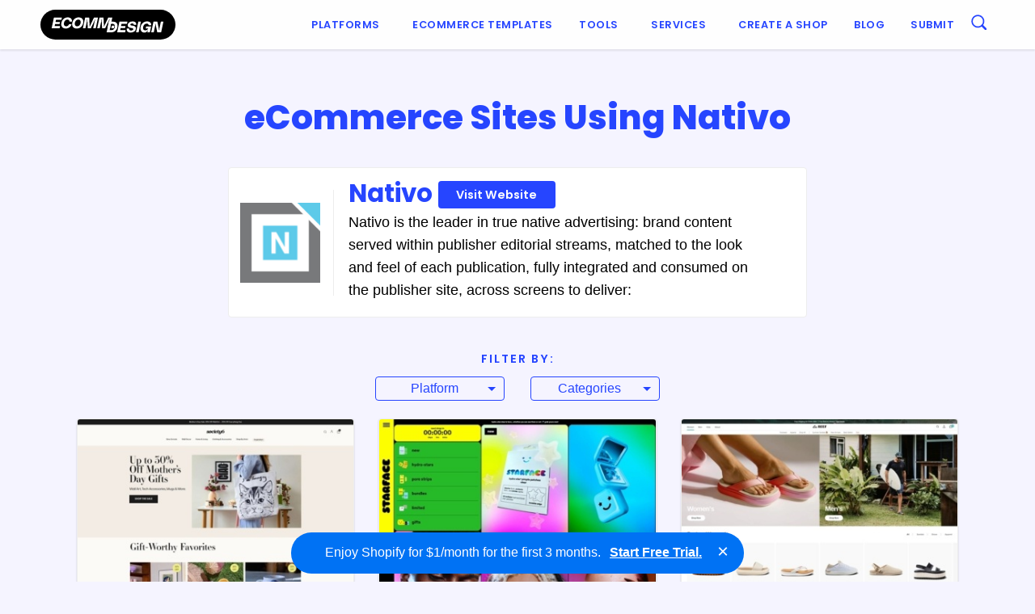

--- FILE ---
content_type: text/html; charset=UTF-8
request_url: https://ecomm.design/tool/nativo/
body_size: 13888
content:
<!doctype html><html class="no-js"  lang="en-GB"><head><meta charset="utf-8"> <!-- Force IE to use the latest rendering engine available --><meta http-equiv="X-UA-Compatible" content="IE=edge"><meta name="viewport" content="width=device-width, initial-scale=1.0"><meta class="foundation-mq"><link rel="pingback" href="https://ecomm.design/xmlrpc.php"> <script>(function(d) {
        var config = {
          kitId: 'kcu8zcq',
          scriptTimeout: 3000,
          async: true
        },
        h=d.documentElement,t=setTimeout(function(){h.className=h.className.replace(/\bwf-loading\b/g,"")+" wf-inactive";},config.scriptTimeout),tk=d.createElement("script"),f=false,s=d.getElementsByTagName("script")[0],a;h.className+=" wf-loading";tk.src='https://use.typekit.net/'+config.kitId+'.js';tk.async=true;tk.onload=tk.onreadystatechange=function(){a=this.readyState;if(f||a&&a!="complete"&&a!="loaded")return;f=true;clearTimeout(t);try{Typekit.load(config)}catch(e){}};s.parentNode.insertBefore(tk,s)
      })(document);</script> <!-- Hotjar Tracking Code for ED --> <script>(function(h,o,t,j,a,r){
            h.hj=h.hj||function(){(h.hj.q=h.hj.q||[]).push(arguments)};
            h._hjSettings={hjid:220245,hjsv:6};
            a=o.getElementsByTagName('head')[0];
            r=o.createElement('script');r.async=1;
            r.src=t+h._hjSettings.hjid+j+h._hjSettings.hjsv;
            a.appendChild(r);
        })(window,document,'https://static.hotjar.com/c/hotjar-','.js?sv=');</script> <!-- prefetch api.ecomm.design dns --><link rel="dns-prefetch" href="https://api.ecomm.design"><meta name='robots' content='index, follow, max-image-preview:large, max-snippet:-1, max-video-preview:-1' /> <!-- This site is optimized with the Yoast SEO plugin v25.6 - https://yoast.com/wordpress/plugins/seo/ --><title>Nativo | eCommerce Website Design Gallery &amp; Tech Inspiration</title><link rel="canonical" href="https://ecomm.design/tool/nativo/" /><meta property="og:locale" content="en_GB" /><meta property="og:type" content="article" /><meta property="og:title" content="Nativo | eCommerce Website Design Gallery &amp; Tech Inspiration" /><meta property="og:description" content="Nativo is the leader in true native advertising: brand content served within publisher editorial streams, matched to the look and feel of each publication, fully integrated and consumed on the publisher site, across screens to deliver:" /><meta property="og:url" content="https://ecomm.design/tool/nativo/" /><meta property="og:site_name" content="eCommerce Website Design Gallery &amp; Tech Inspiration" /><meta name="twitter:card" content="summary_large_image" /><meta name="twitter:site" content="@ecommdesign" /> <script type="application/ld+json" class="yoast-schema-graph">{"@context":"https://schema.org","@graph":[{"@type":"WebPage","@id":"https://ecomm.design/tool/nativo/","url":"https://ecomm.design/tool/nativo/","name":"Nativo | eCommerce Website Design Gallery &amp; Tech Inspiration","isPartOf":{"@id":"https://ecomm.design/#website"},"datePublished":"2017-07-28T13:23:13+00:00","breadcrumb":{"@id":"https://ecomm.design/tool/nativo/#breadcrumb"},"inLanguage":"en-GB","potentialAction":[{"@type":"ReadAction","target":["https://ecomm.design/tool/nativo/"]}]},{"@type":"BreadcrumbList","@id":"https://ecomm.design/tool/nativo/#breadcrumb","itemListElement":[{"@type":"ListItem","position":1,"name":"Home","item":"https://ecomm.design/"},{"@type":"ListItem","position":2,"name":"Tools","item":"https://ecomm.design/tools/"},{"@type":"ListItem","position":3,"name":"Nativo"}]},{"@type":"WebSite","@id":"https://ecomm.design/#website","url":"https://ecomm.design/","name":"eCommerce Website Design Gallery &amp; Tech Inspiration","description":"Browse our collection of the top eCommerce websites by Platform, Categories, Technologies &amp; Traffic.","publisher":{"@id":"https://ecomm.design/#organization"},"potentialAction":[{"@type":"SearchAction","target":{"@type":"EntryPoint","urlTemplate":"https://ecomm.design/?s={search_term_string}"},"query-input":{"@type":"PropertyValueSpecification","valueRequired":true,"valueName":"search_term_string"}}],"inLanguage":"en-GB"},{"@type":"Organization","@id":"https://ecomm.design/#organization","name":"Ecomm.Design","url":"https://ecomm.design/","logo":{"@type":"ImageObject","inLanguage":"en-GB","@id":"https://ecomm.design/#/schema/logo/image/","url":"https://ecomm.design/wp-content/uploads/2016/05/logo.png","contentUrl":"https://ecomm.design/wp-content/uploads/2016/05/logo.png","width":1420,"height":182,"caption":"Ecomm.Design"},"image":{"@id":"https://ecomm.design/#/schema/logo/image/"},"sameAs":["https://x.com/ecommdesign"]}]}</script> <!-- / Yoast SEO plugin. --><link rel='dns-prefetch' href='//www.googletagmanager.com' /><link rel='dns-prefetch' href='//code.jquery.com' /><link rel='dns-prefetch' href='//fonts.googleapis.com' /><link rel="alternate" type="application/rss+xml" title="eCommerce Website Design Gallery &amp; Tech Inspiration &raquo; Feed" href="https://ecomm.design/feed/" /><link rel="alternate" type="application/rss+xml" title="eCommerce Website Design Gallery &amp; Tech Inspiration &raquo; Comments Feed" href="https://ecomm.design/comments/feed/" /><link rel="alternate" type="application/rss+xml" title="eCommerce Website Design Gallery &amp; Tech Inspiration &raquo; Nativo Comments Feed" href="https://ecomm.design/tool/nativo/feed/" /> <!-- This site uses the Google Analytics by MonsterInsights plugin v9.11.1 - Using Analytics tracking - https://www.monsterinsights.com/ --> <!-- Note: MonsterInsights is not currently configured on this site. The site owner needs to authenticate with Google Analytics in the MonsterInsights settings panel. --> <!-- No tracking code set --> <!-- / Google Analytics by MonsterInsights --> <script>function cpLoadCSS(e,t,n){"use strict";var i=window.document.createElement("link"),o=t||window.document.getElementsByTagName("script")[0];return i.rel="stylesheet",i.href=e,i.media="only x",o.parentNode.insertBefore(i,o),setTimeout(function(){i.media=n||"all"}),i}</script><style>.cp-popup-container .cpro-overlay,.cp-popup-container .cp-popup-wrapper{opacity:0;visibility:hidden;display:none}</style><link rel='stylesheet' id='wp-block-library-css' href='https://ecomm.design/wp-includes/css/dist/block-library/style.min.css?ver=6.6.4' type='text/css' media='all' /><style id='classic-theme-styles-inline-css' type='text/css'>/*! This file is auto-generated */
.wp-block-button__link{color:#fff;background-color:#32373c;border-radius:9999px;box-shadow:none;text-decoration:none;padding:calc(.667em + 2px) calc(1.333em + 2px);font-size:1.125em}.wp-block-file__button{background:#32373c;color:#fff;text-decoration:none}</style><style id='global-styles-inline-css' type='text/css'>:root{--wp--preset--aspect-ratio--square: 1;--wp--preset--aspect-ratio--4-3: 4/3;--wp--preset--aspect-ratio--3-4: 3/4;--wp--preset--aspect-ratio--3-2: 3/2;--wp--preset--aspect-ratio--2-3: 2/3;--wp--preset--aspect-ratio--16-9: 16/9;--wp--preset--aspect-ratio--9-16: 9/16;--wp--preset--color--black: #000000;--wp--preset--color--cyan-bluish-gray: #abb8c3;--wp--preset--color--white: #ffffff;--wp--preset--color--pale-pink: #f78da7;--wp--preset--color--vivid-red: #cf2e2e;--wp--preset--color--luminous-vivid-orange: #ff6900;--wp--preset--color--luminous-vivid-amber: #fcb900;--wp--preset--color--light-green-cyan: #7bdcb5;--wp--preset--color--vivid-green-cyan: #00d084;--wp--preset--color--pale-cyan-blue: #8ed1fc;--wp--preset--color--vivid-cyan-blue: #0693e3;--wp--preset--color--vivid-purple: #9b51e0;--wp--preset--gradient--vivid-cyan-blue-to-vivid-purple: linear-gradient(135deg,rgba(6,147,227,1) 0%,rgb(155,81,224) 100%);--wp--preset--gradient--light-green-cyan-to-vivid-green-cyan: linear-gradient(135deg,rgb(122,220,180) 0%,rgb(0,208,130) 100%);--wp--preset--gradient--luminous-vivid-amber-to-luminous-vivid-orange: linear-gradient(135deg,rgba(252,185,0,1) 0%,rgba(255,105,0,1) 100%);--wp--preset--gradient--luminous-vivid-orange-to-vivid-red: linear-gradient(135deg,rgba(255,105,0,1) 0%,rgb(207,46,46) 100%);--wp--preset--gradient--very-light-gray-to-cyan-bluish-gray: linear-gradient(135deg,rgb(238,238,238) 0%,rgb(169,184,195) 100%);--wp--preset--gradient--cool-to-warm-spectrum: linear-gradient(135deg,rgb(74,234,220) 0%,rgb(151,120,209) 20%,rgb(207,42,186) 40%,rgb(238,44,130) 60%,rgb(251,105,98) 80%,rgb(254,248,76) 100%);--wp--preset--gradient--blush-light-purple: linear-gradient(135deg,rgb(255,206,236) 0%,rgb(152,150,240) 100%);--wp--preset--gradient--blush-bordeaux: linear-gradient(135deg,rgb(254,205,165) 0%,rgb(254,45,45) 50%,rgb(107,0,62) 100%);--wp--preset--gradient--luminous-dusk: linear-gradient(135deg,rgb(255,203,112) 0%,rgb(199,81,192) 50%,rgb(65,88,208) 100%);--wp--preset--gradient--pale-ocean: linear-gradient(135deg,rgb(255,245,203) 0%,rgb(182,227,212) 50%,rgb(51,167,181) 100%);--wp--preset--gradient--electric-grass: linear-gradient(135deg,rgb(202,248,128) 0%,rgb(113,206,126) 100%);--wp--preset--gradient--midnight: linear-gradient(135deg,rgb(2,3,129) 0%,rgb(40,116,252) 100%);--wp--preset--font-size--small: 13px;--wp--preset--font-size--medium: 20px;--wp--preset--font-size--large: 36px;--wp--preset--font-size--x-large: 42px;--wp--preset--spacing--20: 0.44rem;--wp--preset--spacing--30: 0.67rem;--wp--preset--spacing--40: 1rem;--wp--preset--spacing--50: 1.5rem;--wp--preset--spacing--60: 2.25rem;--wp--preset--spacing--70: 3.38rem;--wp--preset--spacing--80: 5.06rem;--wp--preset--shadow--natural: 6px 6px 9px rgba(0, 0, 0, 0.2);--wp--preset--shadow--deep: 12px 12px 50px rgba(0, 0, 0, 0.4);--wp--preset--shadow--sharp: 6px 6px 0px rgba(0, 0, 0, 0.2);--wp--preset--shadow--outlined: 6px 6px 0px -3px rgba(255, 255, 255, 1), 6px 6px rgba(0, 0, 0, 1);--wp--preset--shadow--crisp: 6px 6px 0px rgba(0, 0, 0, 1);}:where(.is-layout-flex){gap: 0.5em;}:where(.is-layout-grid){gap: 0.5em;}body .is-layout-flex{display: flex;}.is-layout-flex{flex-wrap: wrap;align-items: center;}.is-layout-flex > :is(*, div){margin: 0;}body .is-layout-grid{display: grid;}.is-layout-grid > :is(*, div){margin: 0;}:where(.wp-block-columns.is-layout-flex){gap: 2em;}:where(.wp-block-columns.is-layout-grid){gap: 2em;}:where(.wp-block-post-template.is-layout-flex){gap: 1.25em;}:where(.wp-block-post-template.is-layout-grid){gap: 1.25em;}.has-black-color{color: var(--wp--preset--color--black) !important;}.has-cyan-bluish-gray-color{color: var(--wp--preset--color--cyan-bluish-gray) !important;}.has-white-color{color: var(--wp--preset--color--white) !important;}.has-pale-pink-color{color: var(--wp--preset--color--pale-pink) !important;}.has-vivid-red-color{color: var(--wp--preset--color--vivid-red) !important;}.has-luminous-vivid-orange-color{color: var(--wp--preset--color--luminous-vivid-orange) !important;}.has-luminous-vivid-amber-color{color: var(--wp--preset--color--luminous-vivid-amber) !important;}.has-light-green-cyan-color{color: var(--wp--preset--color--light-green-cyan) !important;}.has-vivid-green-cyan-color{color: var(--wp--preset--color--vivid-green-cyan) !important;}.has-pale-cyan-blue-color{color: var(--wp--preset--color--pale-cyan-blue) !important;}.has-vivid-cyan-blue-color{color: var(--wp--preset--color--vivid-cyan-blue) !important;}.has-vivid-purple-color{color: var(--wp--preset--color--vivid-purple) !important;}.has-black-background-color{background-color: var(--wp--preset--color--black) !important;}.has-cyan-bluish-gray-background-color{background-color: var(--wp--preset--color--cyan-bluish-gray) !important;}.has-white-background-color{background-color: var(--wp--preset--color--white) !important;}.has-pale-pink-background-color{background-color: var(--wp--preset--color--pale-pink) !important;}.has-vivid-red-background-color{background-color: var(--wp--preset--color--vivid-red) !important;}.has-luminous-vivid-orange-background-color{background-color: var(--wp--preset--color--luminous-vivid-orange) !important;}.has-luminous-vivid-amber-background-color{background-color: var(--wp--preset--color--luminous-vivid-amber) !important;}.has-light-green-cyan-background-color{background-color: var(--wp--preset--color--light-green-cyan) !important;}.has-vivid-green-cyan-background-color{background-color: var(--wp--preset--color--vivid-green-cyan) !important;}.has-pale-cyan-blue-background-color{background-color: var(--wp--preset--color--pale-cyan-blue) !important;}.has-vivid-cyan-blue-background-color{background-color: var(--wp--preset--color--vivid-cyan-blue) !important;}.has-vivid-purple-background-color{background-color: var(--wp--preset--color--vivid-purple) !important;}.has-black-border-color{border-color: var(--wp--preset--color--black) !important;}.has-cyan-bluish-gray-border-color{border-color: var(--wp--preset--color--cyan-bluish-gray) !important;}.has-white-border-color{border-color: var(--wp--preset--color--white) !important;}.has-pale-pink-border-color{border-color: var(--wp--preset--color--pale-pink) !important;}.has-vivid-red-border-color{border-color: var(--wp--preset--color--vivid-red) !important;}.has-luminous-vivid-orange-border-color{border-color: var(--wp--preset--color--luminous-vivid-orange) !important;}.has-luminous-vivid-amber-border-color{border-color: var(--wp--preset--color--luminous-vivid-amber) !important;}.has-light-green-cyan-border-color{border-color: var(--wp--preset--color--light-green-cyan) !important;}.has-vivid-green-cyan-border-color{border-color: var(--wp--preset--color--vivid-green-cyan) !important;}.has-pale-cyan-blue-border-color{border-color: var(--wp--preset--color--pale-cyan-blue) !important;}.has-vivid-cyan-blue-border-color{border-color: var(--wp--preset--color--vivid-cyan-blue) !important;}.has-vivid-purple-border-color{border-color: var(--wp--preset--color--vivid-purple) !important;}.has-vivid-cyan-blue-to-vivid-purple-gradient-background{background: var(--wp--preset--gradient--vivid-cyan-blue-to-vivid-purple) !important;}.has-light-green-cyan-to-vivid-green-cyan-gradient-background{background: var(--wp--preset--gradient--light-green-cyan-to-vivid-green-cyan) !important;}.has-luminous-vivid-amber-to-luminous-vivid-orange-gradient-background{background: var(--wp--preset--gradient--luminous-vivid-amber-to-luminous-vivid-orange) !important;}.has-luminous-vivid-orange-to-vivid-red-gradient-background{background: var(--wp--preset--gradient--luminous-vivid-orange-to-vivid-red) !important;}.has-very-light-gray-to-cyan-bluish-gray-gradient-background{background: var(--wp--preset--gradient--very-light-gray-to-cyan-bluish-gray) !important;}.has-cool-to-warm-spectrum-gradient-background{background: var(--wp--preset--gradient--cool-to-warm-spectrum) !important;}.has-blush-light-purple-gradient-background{background: var(--wp--preset--gradient--blush-light-purple) !important;}.has-blush-bordeaux-gradient-background{background: var(--wp--preset--gradient--blush-bordeaux) !important;}.has-luminous-dusk-gradient-background{background: var(--wp--preset--gradient--luminous-dusk) !important;}.has-pale-ocean-gradient-background{background: var(--wp--preset--gradient--pale-ocean) !important;}.has-electric-grass-gradient-background{background: var(--wp--preset--gradient--electric-grass) !important;}.has-midnight-gradient-background{background: var(--wp--preset--gradient--midnight) !important;}.has-small-font-size{font-size: var(--wp--preset--font-size--small) !important;}.has-medium-font-size{font-size: var(--wp--preset--font-size--medium) !important;}.has-large-font-size{font-size: var(--wp--preset--font-size--large) !important;}.has-x-large-font-size{font-size: var(--wp--preset--font-size--x-large) !important;}
:where(.wp-block-post-template.is-layout-flex){gap: 1.25em;}:where(.wp-block-post-template.is-layout-grid){gap: 1.25em;}
:where(.wp-block-columns.is-layout-flex){gap: 2em;}:where(.wp-block-columns.is-layout-grid){gap: 2em;}
:root :where(.wp-block-pullquote){font-size: 1.5em;line-height: 1.6;}</style><link rel='stylesheet' id='ep-hover-bar-style-css' href='https://ecomm.design/wp-content/plugins/ep-hover-bar/public/css/ep-hover-bar.min.css?ver=1.2.0' type='text/css' media='all' /><link rel='stylesheet' id='related-posts-by-taxonomy-css' href='https://ecomm.design/wp-content/plugins/related-posts-by-taxonomy/includes/assets/css/styles.css?ver=6.6.4' type='text/css' media='all' /> <script>document.addEventListener('DOMContentLoaded', function(event) {  if( typeof cpLoadCSS !== 'undefined' ) { cpLoadCSS('https://ecomm.design/wp-content/plugins/convertpro/assets/modules/css/cp-popup.min.css?ver=1.8.8', 0, 'all'); } });</script> <style id='generateblocks-inline-css' type='text/css'>:root{--gb-container-width:1200px;}.gb-container .wp-block-image img{vertical-align:middle;}.gb-grid-wrapper .wp-block-image{margin-bottom:0;}.gb-highlight{background:none;}.gb-shape{line-height:0;}</style><link rel='stylesheet' id='ed-google-fonts-css' href='https://fonts.googleapis.com/css2?family=Poppins%3Aital%2Cwght%400%2C100%3B0%2C200%3B0%2C300%3B0%2C400%3B0%2C500%3B0%2C600%3B0%2C700%3B0%2C800%3B0%2C900%3B1%2C100%3B1%2C200%3B1%2C300%3B1%2C400%3B1%2C500%3B1%2C600%3B1%2C700%3B1%2C800%3B1%2C900&#038;display=swap&#038;ver=6.6.4' type='text/css' media='all' /><link rel='stylesheet' id='site-css-css' href='https://ecomm.design/wp-content/themes/ecomm.design/assets/css/style.min.css?ver=1.4.15' type='text/css' media='all' /> <script type="text/javascript" src="https://ecomm.design/wp-includes/js/jquery/jquery.min.js?ver=3.7.1" id="jquery-core-js"></script> <!-- Google tag (gtag.js) snippet added by Site Kit --> <!-- Google Analytics snippet added by Site Kit --> <script type="text/javascript" src="https://www.googletagmanager.com/gtag/js?id=GT-WKG624H" id="google_gtagjs-js" async></script> <script type="text/javascript" id="google_gtagjs-js-after">/* <![CDATA[ */
window.dataLayer = window.dataLayer || [];function gtag(){dataLayer.push(arguments);}
gtag("set","linker",{"domains":["ecomm.design"]});
gtag("js", new Date());
gtag("set", "developer_id.dZTNiMT", true);
gtag("config", "GT-WKG624H");
/* ]]> */</script> <link rel="https://api.w.org/" href="https://ecomm.design/wp-json/" /><link rel="alternate" title="JSON" type="application/json" href="https://ecomm.design/wp-json/wp/v2/tool/8911" /><link rel='shortlink' href='https://ecomm.design/?p=8911' /><link rel="alternate" title="oEmbed (JSON)" type="application/json+oembed" href="https://ecomm.design/wp-json/oembed/1.0/embed?url=https%3A%2F%2Fecomm.design%2Ftool%2Fnativo%2F" /><link rel="alternate" title="oEmbed (XML)" type="text/xml+oembed" href="https://ecomm.design/wp-json/oembed/1.0/embed?url=https%3A%2F%2Fecomm.design%2Ftool%2Fnativo%2F&#038;format=xml" /><meta name="generator" content="Site Kit by Google 1.159.0" /><!-- Pinterest Tag --> <script>!function(e){if(!window.pintrk){window.pintrk = function () {
window.pintrk.queue.push(Array.prototype.slice.call(arguments))};var
  n=window.pintrk;n.queue=[],n.version="3.0";var
  t=document.createElement("script");t.async=!0,t.src=e;var
  r=document.getElementsByTagName("script")[0];
  r.parentNode.insertBefore(t,r)}}("https://s.pinimg.com/ct/core.js");
pintrk('load', '2614040860516', {em: '<user_email_address>'});
pintrk('page');</script> <noscript> <img height="1" width="1" style="display:none;" alt=""
 src="https://ct.pinterest.com/v3/?event=init&tid=2614040860516&pd[em]=<hashed_email_address>&noscript=1" /> </noscript> <!-- end Pinterest Tag --> <script type="text/javascript">(function(c,l,a,r,i,t,y){
					c[a]=c[a]||function(){(c[a].q=c[a].q||[]).push(arguments)};t=l.createElement(r);t.async=1;
					t.src="https://www.clarity.ms/tag/"+i+"?ref=wordpress";y=l.getElementsByTagName(r)[0];y.parentNode.insertBefore(t,y);
				})(window, document, "clarity", "script", "tbkoqa221u");</script> <link rel="preload" href="https://wct-2.com/wct.js" as="script"><script type="text/javascript" data-ezscrex="false" async>(function(w, c, t, u) {
    w._wct = w._wct || {}; w._wct = u;
    var s = c.createElement(t);
    s.type = 'text/javascript'; s.async = true; s.src = 'https://wct-2.com/wct.js';
    var r = c.getElementsByTagName(t)[0];
    r.parentNode.insertBefore(s, r);
}(window, document, 'script', {
    'uid' : 'guHUFc',
    'google_tracking_id' : 'UA-76828091-1',
    'redirect_through' : 'https://ecomm.design/go',
    'proxy' : 'https://wct-2.com'
}));</script><link rel="icon" href="https://ecomm.design/wp-content/uploads/2016/04/cropped-favicon-1-125x125.png" sizes="32x32" /><link rel="icon" href="https://ecomm.design/wp-content/uploads/2016/04/cropped-favicon-1-300x300.png" sizes="192x192" /><link rel="apple-touch-icon" href="https://ecomm.design/wp-content/uploads/2016/04/cropped-favicon-1-300x300.png" /><meta name="msapplication-TileImage" content="https://ecomm.design/wp-content/uploads/2016/04/cropped-favicon-1-300x300.png" /></head><body class="tool-template-default single single-tool postid-8911"><div class="off-canvas-wrapper"><div class="off-canvas-wrapper-inner" data-off-canvas-wrapper><div class="off-canvas position-right" id="off-canvas" data-off-canvas data-position="right"><ul id="menu-main-menu" class="vertical menu" data-accordion-menu><li id="menu-item-3105" class="menu-item menu-item-type-post_type menu-item-object-page menu-item-has-children menu-item-3105"><a href="https://ecomm.design/ecommerce-solutions/">Platforms</a><ul class="vertical menu"><li id="menu-item-3413" class="menu-item menu-item-type-post_type menu-item-object-page menu-item-3413"><a href="https://ecomm.design/ecommerce-solutions/">Top Ecommerce Solutions</a></li><li id="menu-item-36471" class="menu-item menu-item-type-post_type menu-item-object-platform menu-item-36471"><a href="https://ecomm.design/platform/shopify-stores/">Shopify</a></li><li id="menu-item-36472" class="menu-item menu-item-type-post_type menu-item-object-platform menu-item-36472"><a href="https://ecomm.design/platform/squarespace/">Squarespace</a></li><li id="menu-item-36474" class="menu-item menu-item-type-post_type menu-item-object-platform menu-item-36474"><a href="https://ecomm.design/platform/bigcommerce/">BigCommerce</a></li><li id="menu-item-36475" class="menu-item menu-item-type-post_type menu-item-object-platform menu-item-36475"><a href="https://ecomm.design/platform/wix/">Wix</a></li><li id="menu-item-36473" class="menu-item menu-item-type-post_type menu-item-object-platform menu-item-36473"><a href="https://ecomm.design/platform/woocommerce/">WooCommerce</a></li></ul></li><li id="menu-item-28967" class="menu-item menu-item-type-custom menu-item-object-custom menu-item-28967"><a href="https://ecomm.design/ecommerce-website-templates/">Ecommerce Templates</a></li><li id="menu-item-84" class="menu-item menu-item-type-custom menu-item-object-custom menu-item-has-children menu-item-84"><a href="/tools">Tools</a><ul class="vertical menu"><li id="menu-item-186" class="menu-item menu-item-type-taxonomy menu-item-object-tool_category menu-item-186"><a href="https://ecomm.design/tools/payments/">Payments</a></li><li id="menu-item-185" class="menu-item menu-item-type-taxonomy menu-item-object-tool_category menu-item-185"><a href="https://ecomm.design/tools/retargeting/">Retargeting</a></li><li id="menu-item-184" class="menu-item menu-item-type-taxonomy menu-item-object-tool_category menu-item-184"><a href="https://ecomm.design/tools/live-chat/">Live Chat</a></li><li id="menu-item-183" class="menu-item menu-item-type-taxonomy menu-item-object-tool_category menu-item-183"><a href="https://ecomm.design/tools/inbound-marketing/">Inbound Marketing</a></li><li id="menu-item-181" class="menu-item menu-item-type-taxonomy menu-item-object-tool_category menu-item-181"><a href="https://ecomm.design/tools/email-marketing/">Email Marketing</a></li><li id="menu-item-180" class="menu-item menu-item-type-taxonomy menu-item-object-tool_category current-tool-ancestor current-menu-parent current-tool-parent menu-item-180"><a href="https://ecomm.design/tools/advertising/">Advertising</a></li><li id="menu-item-179" class="menu-item menu-item-type-taxonomy menu-item-object-tool_category menu-item-179"><a href="https://ecomm.design/tools/analytics-tracking/">Analytics &amp; Tracking</a></li><li id="menu-item-85" class="menu-item menu-item-type-taxonomy menu-item-object-tool_category menu-item-85"><a href="https://ecomm.design/tools/ab-testing/">A/B Testing</a></li><li id="menu-item-375" class="menu-item menu-item-type-taxonomy menu-item-object-tool_category menu-item-375"><a href="https://ecomm.design/tools/multichannel/">Multichannel</a></li><li id="menu-item-378" class="menu-item menu-item-type-taxonomy menu-item-object-tool_category menu-item-378"><a href="https://ecomm.design/tools/retargeting/">Retargeting</a></li><li id="menu-item-377" class="menu-item menu-item-type-taxonomy menu-item-object-tool_category menu-item-377"><a href="https://ecomm.design/tools/referral-partner-marketing/">Referral / Partner Marketing</a></li><li id="menu-item-374" class="menu-item menu-item-type-taxonomy menu-item-object-tool_category menu-item-374"><a href="https://ecomm.design/tools/monitoring/">Monitoring</a></li><li id="menu-item-373" class="menu-item menu-item-type-taxonomy menu-item-object-tool_category menu-item-373"><a href="https://ecomm.design/tools/loyalty/">Loyalty</a></li><li id="menu-item-372" class="menu-item menu-item-type-taxonomy menu-item-object-tool_category menu-item-372"><a href="https://ecomm.design/tools/call-tracking/">Call Tracking</a></li></ul></li><li id="menu-item-35770" class="menu-item menu-item-type-custom menu-item-object-custom menu-item-has-children menu-item-35770"><a>Services</a><ul class="vertical menu"><li id="menu-item-35771" class="menu-item menu-item-type-custom menu-item-object-custom menu-item-35771"><a href="https://ecomm.design/shopify-development-services/">Shopify Development</a></li><li id="menu-item-36960" class="menu-item menu-item-type-post_type menu-item-object-page menu-item-36960"><a href="https://ecomm.design/shopify-plus-development/">Shopify Plus Development</a></li><li id="menu-item-36962" class="menu-item menu-item-type-post_type menu-item-object-page menu-item-36962"><a href="https://ecomm.design/shopify-app-development/">Shopify App Development</a></li><li id="menu-item-36961" class="menu-item menu-item-type-post_type menu-item-object-page menu-item-36961"><a href="https://ecomm.design/shopify-theme-design/">Shopify Theme Design</a></li><li id="menu-item-36959" class="menu-item menu-item-type-post_type menu-item-object-page menu-item-36959"><a href="https://ecomm.design/shopify-store-audit/">Shopify Store Audit</a></li><li id="menu-item-36963" class="menu-item menu-item-type-custom menu-item-object-custom menu-item-36963"><a href="https://ecomm.design/custom-store/">Custom Store Setup</a></li><li id="menu-item-35799" class="menu-item menu-item-type-custom menu-item-object-custom menu-item-has-children menu-item-35799"><a href="https://ecomm.design/migration/">Ecommerce Migration</a><ul class="vertical menu"><li id="menu-item-35800" class="menu-item menu-item-type-custom menu-item-object-custom menu-item-35800"><a href="https://ecomm.design/migration/webflow-to-shopify/">Webflow to Shopify</a></li><li id="menu-item-35801" class="menu-item menu-item-type-custom menu-item-object-custom menu-item-35801"><a href="https://ecomm.design/migration/shopware-to-shopify/">Shopware to Shopify</a></li></ul></li></ul></li><li id="menu-item-30323" class="menu-item menu-item-type-custom menu-item-object-custom menu-item-30323"><a href="https://ecomm.design/go/createshop/">Create a shop</a></li><li id="menu-item-26171" class="menu-item menu-item-type-post_type menu-item-object-page current_page_parent menu-item-26171"><a href="https://ecomm.design/blog/">Blog</a></li><li id="menu-item-88" class="menu-item menu-item-type-custom menu-item-object-custom menu-item-88"><a href="/submit">Submit</a></li></ul></div><div class="off-canvas-content" data-off-canvas-content><header class="header" role="banner"> <!-- This navs will be applied to the topbar, above all content
 To see additional nav styles, visit the /parts directory --><div class="top-bar" id="top-bar-menu"><div class="menu-container"><div class="top-bar-logo"> <a href="https://ecomm.design"><img src="https://ecomm.design/wp-content/themes/ecomm.design/assets/images/logo.min.svg" id="logo" alt="ecomm.esign logo" width="167" height="37"></a></div><div class="top-bar-desktop-menu show-for-medium"><ul id="menu-main-menu-1" class="vertical medium-horizontal menu" data-responsive-menu="accordion medium-dropdown"><li class="menu-item menu-item-type-post_type menu-item-object-page menu-item-has-children menu-item-3105"><a href="https://ecomm.design/ecommerce-solutions/">Platforms</a><ul class="menu"><li class="menu-item menu-item-type-post_type menu-item-object-page menu-item-3413"><a href="https://ecomm.design/ecommerce-solutions/">Top Ecommerce Solutions</a></li><li class="menu-item menu-item-type-post_type menu-item-object-platform menu-item-36471"><a href="https://ecomm.design/platform/shopify-stores/">Shopify</a></li><li class="menu-item menu-item-type-post_type menu-item-object-platform menu-item-36472"><a href="https://ecomm.design/platform/squarespace/">Squarespace</a></li><li class="menu-item menu-item-type-post_type menu-item-object-platform menu-item-36474"><a href="https://ecomm.design/platform/bigcommerce/">BigCommerce</a></li><li class="menu-item menu-item-type-post_type menu-item-object-platform menu-item-36475"><a href="https://ecomm.design/platform/wix/">Wix</a></li><li class="menu-item menu-item-type-post_type menu-item-object-platform menu-item-36473"><a href="https://ecomm.design/platform/woocommerce/">WooCommerce</a></li></ul></li><li class="menu-item menu-item-type-custom menu-item-object-custom menu-item-28967"><a href="https://ecomm.design/ecommerce-website-templates/">Ecommerce Templates</a></li><li class="menu-item menu-item-type-custom menu-item-object-custom menu-item-has-children menu-item-84"><a href="/tools">Tools</a><ul class="menu"><li class="menu-item menu-item-type-taxonomy menu-item-object-tool_category menu-item-186"><a href="https://ecomm.design/tools/payments/">Payments</a></li><li class="menu-item menu-item-type-taxonomy menu-item-object-tool_category menu-item-185"><a href="https://ecomm.design/tools/retargeting/">Retargeting</a></li><li class="menu-item menu-item-type-taxonomy menu-item-object-tool_category menu-item-184"><a href="https://ecomm.design/tools/live-chat/">Live Chat</a></li><li class="menu-item menu-item-type-taxonomy menu-item-object-tool_category menu-item-183"><a href="https://ecomm.design/tools/inbound-marketing/">Inbound Marketing</a></li><li class="menu-item menu-item-type-taxonomy menu-item-object-tool_category menu-item-181"><a href="https://ecomm.design/tools/email-marketing/">Email Marketing</a></li><li class="menu-item menu-item-type-taxonomy menu-item-object-tool_category current-tool-ancestor current-menu-parent current-tool-parent menu-item-180"><a href="https://ecomm.design/tools/advertising/">Advertising</a></li><li class="menu-item menu-item-type-taxonomy menu-item-object-tool_category menu-item-179"><a href="https://ecomm.design/tools/analytics-tracking/">Analytics &amp; Tracking</a></li><li class="menu-item menu-item-type-taxonomy menu-item-object-tool_category menu-item-85"><a href="https://ecomm.design/tools/ab-testing/">A/B Testing</a></li><li class="menu-item menu-item-type-taxonomy menu-item-object-tool_category menu-item-375"><a href="https://ecomm.design/tools/multichannel/">Multichannel</a></li><li class="menu-item menu-item-type-taxonomy menu-item-object-tool_category menu-item-378"><a href="https://ecomm.design/tools/retargeting/">Retargeting</a></li><li class="menu-item menu-item-type-taxonomy menu-item-object-tool_category menu-item-377"><a href="https://ecomm.design/tools/referral-partner-marketing/">Referral / Partner Marketing</a></li><li class="menu-item menu-item-type-taxonomy menu-item-object-tool_category menu-item-374"><a href="https://ecomm.design/tools/monitoring/">Monitoring</a></li><li class="menu-item menu-item-type-taxonomy menu-item-object-tool_category menu-item-373"><a href="https://ecomm.design/tools/loyalty/">Loyalty</a></li><li class="menu-item menu-item-type-taxonomy menu-item-object-tool_category menu-item-372"><a href="https://ecomm.design/tools/call-tracking/">Call Tracking</a></li></ul></li><li class="menu-item menu-item-type-custom menu-item-object-custom menu-item-has-children menu-item-35770"><a>Services</a><ul class="menu"><li class="menu-item menu-item-type-custom menu-item-object-custom menu-item-35771"><a href="https://ecomm.design/shopify-development-services/">Shopify Development</a></li><li class="menu-item menu-item-type-post_type menu-item-object-page menu-item-36960"><a href="https://ecomm.design/shopify-plus-development/">Shopify Plus Development</a></li><li class="menu-item menu-item-type-post_type menu-item-object-page menu-item-36962"><a href="https://ecomm.design/shopify-app-development/">Shopify App Development</a></li><li class="menu-item menu-item-type-post_type menu-item-object-page menu-item-36961"><a href="https://ecomm.design/shopify-theme-design/">Shopify Theme Design</a></li><li class="menu-item menu-item-type-post_type menu-item-object-page menu-item-36959"><a href="https://ecomm.design/shopify-store-audit/">Shopify Store Audit</a></li><li class="menu-item menu-item-type-custom menu-item-object-custom menu-item-36963"><a href="https://ecomm.design/custom-store/">Custom Store Setup</a></li><li class="menu-item menu-item-type-custom menu-item-object-custom menu-item-has-children menu-item-35799"><a href="https://ecomm.design/migration/">Ecommerce Migration</a><ul class="menu"><li class="menu-item menu-item-type-custom menu-item-object-custom menu-item-35800"><a href="https://ecomm.design/migration/webflow-to-shopify/">Webflow to Shopify</a></li><li class="menu-item menu-item-type-custom menu-item-object-custom menu-item-35801"><a href="https://ecomm.design/migration/shopware-to-shopify/">Shopware to Shopify</a></li></ul></li></ul></li><li class="menu-item menu-item-type-custom menu-item-object-custom menu-item-30323"><a href="https://ecomm.design/go/createshop/">Create a shop</a></li><li class="menu-item menu-item-type-post_type menu-item-object-page current_page_parent menu-item-26171"><a href="https://ecomm.design/blog/">Blog</a></li><li class="menu-item menu-item-type-custom menu-item-object-custom menu-item-88"><a href="/submit">Submit</a></li></ul></div><div class="top-bar-toggle show-for-small-only"> <a data-toggle="off-canvas" class="burger-link"> <svg width="24" height="24" viewBox="0 0 14.39 12" xmlns="http://www.w3.org/2000/svg"> <path class="burger" d="M11.41 9H0.59c-0.59 0-0.59-0.41-0.59-1s0-1 0.59-1h10.81c0.59 0 0.59 0.41 0.59 1s0 1-0.59 1z m0-4H0.59c-0.59 0-0.59-0.41-0.59-1s0-1 0.59-1h10.81c0.59 0 0.59 0.41 0.59 1s0 1-0.59 1zM0.59 11h10.81c0.59 0 0.59 0.41 0.59 1s0 1-0.59 1H0.59c-0.59 0-0.59-0.41-0.59-1s0-1 0.59-1z"> </svg> </a></div><div class="top-bar-search"> <a data-open="searchModal"> <svg class="search-icon" height="20" width="20" viewBox="0 0 15 15" xmlns="http://www.w3.org/2000/svg"> <path d="M15.7 14.3L11.89 10.47c0.7-0.98 1.11-2.17 1.11-3.47 0-3.31-2.69-6-6-6S1 3.69 1 7s2.69 6 6 6c1.3 0 2.48-0.41 3.47-1.11l3.83 3.81c0.19 0.2 0.45 0.3 0.7 0.3s0.52-0.09 0.7-0.3c0.39-0.39 0.39-1.02 0-1.41zM7 11.7c-2.59 0-4.7-2.11-4.7-4.7s2.11-4.7 4.7-4.7 4.7 2.11 4.7 4.7-2.11 4.7-4.7 4.7z"> </svg> </a></div> <!-- Search Modal --><div class="reveal" id="searchModal" data-reveal><div class="row"><div class="columns small-12"><form role="search" method="get" class="search-form" action="https://ecomm.design/"> <label> <span class="screen-reader-text">Search For...</span> <input type="search" class="search-field" placeholder="Type to search..." name="s" autocomplete="off" aria-autocomplete="both" autocapitalize="off" autofocus> </label> <input type="hidden" name="obj_type" value="website"> <input type="submit" class="search-submit button" value="Search"></form><div class="search-suggestions"></div> <button class="close-button" data-close aria-label="Close modal" type="button"><span aria-hidden="true">&times;</span></button></div></div></div><!-- end #searchModal --></div></div></header> <!-- end .header --><div id="content"><div id="inner-content" class="row"><main id="main" class="large-12 medium-12 columns first" role="main"><article id="post-8911" class="post-8911 tool type-tool status-publish hentry tool_category-advertising"><div class="entry-content"><div class="mb2 text-center"><h1>eCommerce Sites Using Nativo</h1></div><div class="row mb2"><div class="small-12 large-8 large-offset-2 columns"><div class="tool-box tool-box-large"> <a href="https://www.nativo.net/" target="_blank"><img src="https://ecomm.design/wp-content/uploads/2017/07/Nativo.jpg" class="tool-logo" alt="Nativo logo"></a><div class="tool-meta tool-meta-large"><h2 class="entry-title single-title mb0"><a href="https://www.nativo.net/" target="_blank">Nativo <span class="button mb0">Visit Website</span></a></h2><div class="tool-description mb0"><p>Nativo is the leader in true native advertising: brand content served within publisher editorial streams, matched to the look and feel of each publication, fully integrated and consumed on the publisher site, across screens to deliver:</p> <span class="cp-load-after-post"></span></div></div></div></div></div><div class="site-filters text-center"><p class="filter-toggler"><a data-toggle="panel">Filter By:</a></p><div class="" id="panel" data-toggler data-animate="fade-in fade-out"><div class="facetwp-facet facetwp-facet-platform_facet facetwp-type-fselect" data-name="platform_facet" data-type="fselect"></div><div class="facetwp-facet facetwp-facet-tags_facet facetwp-type-fselect" data-name="tags_facet" data-type="fselect"></div></div></div><div class="facetwp-template" data-load-more-text="More eCommerce websites"><div class="row"> <!--fwp-loop--><div class="small-12 medium-6 large-4 columns"><div class="card card-website"> <a href="https://ecomm.design/site/society6-2/" alt="eCommerce website: Society6"> <img width="368" height="484" src="https://ecomm.design/wp-content/uploads/2025/04/Society6-thumb-368x484.jpg" class="attachment-website-large size-website-large" alt="eCommerce website: Society6" decoding="async" fetchpriority="high" srcset="https://ecomm.design/wp-content/uploads/2025/04/Society6-thumb-368x484.jpg 368w, https://ecomm.design/wp-content/uploads/2025/04/Society6-thumb-228x300.jpg 228w, https://ecomm.design/wp-content/uploads/2025/04/Society6-thumb-736x968.jpg 736w, https://ecomm.design/wp-content/uploads/2025/04/Society6-thumb.jpg 760w" sizes="(max-width: 368px) 100vw, 368px" /> </a><div class="card-section clearfix"><div class="float-left website-meta-left"> <a href="https://ecomm.design/site/society6-2/">Society6</a> <small class="subheader date-posted"> 9 months ago</small></div> <a href="https://society6.com?ref=ecommdesign" alt="Visit Society6" target="_blank" class="float-right site-link"><img src="https://ecomm.design/wp-content/themes/ecomm.design/assets/images/link.svg" class="octicon" width="24" height="24" alt="external link icon"> </a></div></div></div><div class="small-12 medium-6 large-4 columns"><div class="card card-website"> <a href="https://ecomm.design/site/starface/" alt="eCommerce website: Starface"> <img width="368" height="484" src="https://ecomm.design/wp-content/uploads/2019/09/Starface-thumb-368x484.jpg" class="attachment-website-large size-website-large" alt="eCommerce website: Starface" decoding="async" srcset="https://ecomm.design/wp-content/uploads/2019/09/Starface-thumb-368x484.jpg 368w, https://ecomm.design/wp-content/uploads/2019/09/Starface-thumb-228x300.jpg 228w, https://ecomm.design/wp-content/uploads/2019/09/Starface-thumb-736x968.jpg 736w, https://ecomm.design/wp-content/uploads/2019/09/Starface-thumb.jpg 760w" sizes="(max-width: 368px) 100vw, 368px" /> </a><div class="card-section clearfix"><div class="float-left website-meta-left"> <a href="https://ecomm.design/site/starface/">Starface</a> <small class="subheader date-posted"> 1 year ago</small></div> <a href="https://starface.world/?ref=ecommdesign" alt="Visit Starface" target="_blank" class="float-right site-link"><img src="https://ecomm.design/wp-content/themes/ecomm.design/assets/images/link.svg" class="octicon" width="24" height="24" alt="external link icon"> </a></div></div></div><div class="small-12 medium-6 large-4 columns"><div class="card card-website"> <a href="https://ecomm.design/site/reef/" alt="eCommerce website: Reef"> <img width="368" height="484" src="https://ecomm.design/wp-content/uploads/2024/08/reef-thumb-368x484.jpg" class="attachment-website-large size-website-large" alt="eCommerce website: Reef" decoding="async" srcset="https://ecomm.design/wp-content/uploads/2024/08/reef-thumb-368x484.jpg 368w, https://ecomm.design/wp-content/uploads/2024/08/reef-thumb-228x300.jpg 228w, https://ecomm.design/wp-content/uploads/2024/08/reef-thumb-736x968.jpg 736w, https://ecomm.design/wp-content/uploads/2024/08/reef-thumb.jpg 760w" sizes="(max-width: 368px) 100vw, 368px" /> </a><div class="card-section clearfix"><div class="float-left website-meta-left"> <a href="https://ecomm.design/site/reef/">Reef</a> <small class="subheader date-posted"> 1 year ago</small></div> <a href="https://www.reef.com?ref=ecommdesign" alt="Visit Reef" target="_blank" class="float-right site-link"><img src="https://ecomm.design/wp-content/themes/ecomm.design/assets/images/link.svg" class="octicon" width="24" height="24" alt="external link icon"> </a></div></div></div><div class="small-12 medium-6 large-4 columns"><div class="card card-website"> <a href="https://ecomm.design/site/health-ade/" alt="eCommerce website: Health-Ade"> <img width="368" height="484" src="https://ecomm.design/wp-content/uploads/2024/07/health-ade-thumb-368x484.jpg" class="attachment-website-large size-website-large" alt="eCommerce website: Health-Ade" decoding="async" loading="lazy" srcset="https://ecomm.design/wp-content/uploads/2024/07/health-ade-thumb-368x484.jpg 368w, https://ecomm.design/wp-content/uploads/2024/07/health-ade-thumb-228x300.jpg 228w, https://ecomm.design/wp-content/uploads/2024/07/health-ade-thumb-736x968.jpg 736w, https://ecomm.design/wp-content/uploads/2024/07/health-ade-thumb.jpg 760w" sizes="(max-width: 368px) 100vw, 368px" /> </a><div class="card-section clearfix"><div class="float-left website-meta-left"> <a href="https://ecomm.design/site/health-ade/">Health-Ade</a> <small class="subheader date-posted"> 2 years ago</small></div> <a href="https://health-ade.com?ref=ecommdesign" alt="Visit Health-Ade" target="_blank" class="float-right site-link"><img src="https://ecomm.design/wp-content/themes/ecomm.design/assets/images/link.svg" class="octicon" width="24" height="24" alt="external link icon"> </a></div></div></div><div class="small-12 medium-6 large-4 columns"><div class="card card-website"> <a href="https://ecomm.design/site/stori/" alt="eCommerce website: Stori"> <img width="368" height="484" src="https://ecomm.design/wp-content/uploads/2023/10/stori-thumb-368x484.jpg" class="attachment-website-large size-website-large" alt="eCommerce website: Stori" decoding="async" loading="lazy" srcset="https://ecomm.design/wp-content/uploads/2023/10/stori-thumb-368x484.jpg 368w, https://ecomm.design/wp-content/uploads/2023/10/stori-thumb-228x300.jpg 228w, https://ecomm.design/wp-content/uploads/2023/10/stori-thumb-736x968.jpg 736w, https://ecomm.design/wp-content/uploads/2023/10/stori-thumb.jpg 760w" sizes="(max-width: 368px) 100vw, 368px" /> </a><div class="card-section clearfix"><div class="float-left website-meta-left"> <a href="https://ecomm.design/site/stori/">Stori</a> <small class="subheader date-posted"> 2 years ago</small></div> <a href="https://yourstori.com?ref=ecommdesign" alt="Visit Stori" target="_blank" class="float-right site-link"><img src="https://ecomm.design/wp-content/themes/ecomm.design/assets/images/link.svg" class="octicon" width="24" height="24" alt="external link icon"> </a></div></div></div><div class="small-12 medium-6 large-4 columns"><div class="card card-website"> <a href="https://ecomm.design/site/drink-ramona/" alt="eCommerce website: Drink Ramona"> <img width="368" height="484" src="https://ecomm.design/wp-content/uploads/2023/09/ramona-thumb-368x484.jpg" class="attachment-website-large size-website-large" alt="eCommerce website: Drink Ramona" decoding="async" loading="lazy" srcset="https://ecomm.design/wp-content/uploads/2023/09/ramona-thumb-368x484.jpg 368w, https://ecomm.design/wp-content/uploads/2023/09/ramona-thumb-228x300.jpg 228w, https://ecomm.design/wp-content/uploads/2023/09/ramona-thumb-736x968.jpg 736w, https://ecomm.design/wp-content/uploads/2023/09/ramona-thumb.jpg 760w" sizes="(max-width: 368px) 100vw, 368px" /> </a><div class="card-section clearfix"><div class="float-left website-meta-left"> <a href="https://ecomm.design/site/drink-ramona/">Drink Ramona</a> <small class="subheader date-posted"> 2 years ago</small></div> <a href="https://www.drinkramona.com?ref=ecommdesign" alt="Visit Drink Ramona" target="_blank" class="float-right site-link"><img src="https://ecomm.design/wp-content/themes/ecomm.design/assets/images/link.svg" class="octicon" width="24" height="24" alt="external link icon"> </a></div></div></div></div><!-- .row --><div class="sfy-banner"> <a href="https://ecomm.design/go/shopifytrial/" target="_blank"> <img width="728" height="90" src="https://ecomm.design/wp-content/uploads/2022/11/shopify-offer-wide.png" class="sfy-banner__img sfy-banner__img--desktop" alt="" style="width: 100%; max-width: 768px;" decoding="async" loading="lazy" srcset="https://ecomm.design/wp-content/uploads/2022/11/shopify-offer-wide.png 728w, https://ecomm.design/wp-content/uploads/2022/11/shopify-offer-wide-300x37.png 300w, https://ecomm.design/wp-content/uploads/2022/11/shopify-offer-wide-368x45.png 368w" sizes="(max-width: 728px) 100vw, 728px" /> <img width="1280" height="720" src="https://ecomm.design/wp-content/uploads/2024/11/shopify-first-one-dollar-promo-3-months.jpg" class="sfy-banner__img sfy-banner__img--mobile" alt="" style="width: 100%; max-width: 580px;" decoding="async" loading="lazy" srcset="https://ecomm.design/wp-content/uploads/2024/11/shopify-first-one-dollar-promo-3-months.jpg 1280w, https://ecomm.design/wp-content/uploads/2024/11/shopify-first-one-dollar-promo-3-months-300x169.jpg 300w, https://ecomm.design/wp-content/uploads/2024/11/shopify-first-one-dollar-promo-3-months-1024x576.jpg 1024w, https://ecomm.design/wp-content/uploads/2024/11/shopify-first-one-dollar-promo-3-months-768x432.jpg 768w, https://ecomm.design/wp-content/uploads/2024/11/shopify-first-one-dollar-promo-3-months-368x207.jpg 368w, https://ecomm.design/wp-content/uploads/2024/11/shopify-first-one-dollar-promo-3-months-736x414.jpg 736w" sizes="(max-width: 1280px) 100vw, 1280px" /> </a></div><div class="row"><div class="small-12 medium-6 large-4 columns"><div class="card card-website"> <a href="https://ecomm.design/site/apothekary/" alt="eCommerce website: Apothékary"> <img width="368" height="484" src="https://ecomm.design/wp-content/uploads/2023/05/Apothekary-thumb-368x484.jpg" class="attachment-website-large size-website-large" alt="eCommerce website: Apothékary" decoding="async" loading="lazy" srcset="https://ecomm.design/wp-content/uploads/2023/05/Apothekary-thumb-368x484.jpg 368w, https://ecomm.design/wp-content/uploads/2023/05/Apothekary-thumb-228x300.jpg 228w, https://ecomm.design/wp-content/uploads/2023/05/Apothekary-thumb-736x968.jpg 736w, https://ecomm.design/wp-content/uploads/2023/05/Apothekary-thumb.jpg 760w" sizes="(max-width: 368px) 100vw, 368px" /> </a><div class="card-section clearfix"><div class="float-left website-meta-left"> <a href="https://ecomm.design/site/apothekary/">Apothékary</a> <small class="subheader date-posted"> 3 years ago</small></div> <a href="https://apothekary.co?ref=ecommdesign" alt="Visit Apothékary" target="_blank" class="float-right site-link"><img src="https://ecomm.design/wp-content/themes/ecomm.design/assets/images/link.svg" class="octicon" width="24" height="24" alt="external link icon"> </a></div></div></div><div class="small-12 medium-6 large-4 columns"><div class="card card-website"> <a href="https://ecomm.design/site/zbiotics-2/" alt="eCommerce website: ZBiotics"> <img width="368" height="484" src="https://ecomm.design/wp-content/uploads/2023/05/ZBiotics-thumb-368x484.jpg" class="attachment-website-large size-website-large" alt="eCommerce website: ZBiotics" decoding="async" loading="lazy" srcset="https://ecomm.design/wp-content/uploads/2023/05/ZBiotics-thumb-368x484.jpg 368w, https://ecomm.design/wp-content/uploads/2023/05/ZBiotics-thumb-228x300.jpg 228w, https://ecomm.design/wp-content/uploads/2023/05/ZBiotics-thumb-736x968.jpg 736w, https://ecomm.design/wp-content/uploads/2023/05/ZBiotics-thumb.jpg 760w" sizes="(max-width: 368px) 100vw, 368px" /> </a><div class="card-section clearfix"><div class="float-left website-meta-left"> <a href="https://ecomm.design/site/zbiotics-2/">ZBiotics</a> <small class="subheader date-posted"> 3 years ago</small></div> <a href="https://zbiotics.com?ref=ecommdesign" alt="Visit ZBiotics" target="_blank" class="float-right site-link"><img src="https://ecomm.design/wp-content/themes/ecomm.design/assets/images/link.svg" class="octicon" width="24" height="24" alt="external link icon"> </a></div></div></div><div class="small-12 medium-6 large-4 columns"><div class="card card-website"> <a href="https://ecomm.design/site/looptworks/" alt="eCommerce website: LOOPTWORKS"> <img width="368" height="484" src="https://ecomm.design/wp-content/uploads/2018/03/looptworks-thumb-368x484.jpg" class="attachment-website-large size-website-large" alt="eCommerce website: LOOPTWORKS" decoding="async" loading="lazy" srcset="https://ecomm.design/wp-content/uploads/2018/03/looptworks-thumb-368x484.jpg 368w, https://ecomm.design/wp-content/uploads/2018/03/looptworks-thumb-228x300.jpg 228w, https://ecomm.design/wp-content/uploads/2018/03/looptworks-thumb-736x968.jpg 736w, https://ecomm.design/wp-content/uploads/2018/03/looptworks-thumb.jpg 760w" sizes="(max-width: 368px) 100vw, 368px" /> </a><div class="card-section clearfix"><div class="float-left website-meta-left"> <a href="https://ecomm.design/site/looptworks/">LOOPTWORKS</a> <small class="subheader date-posted"> 3 years ago</small></div> <a href="https://www.looptworks.com/?ref=ecommdesign" alt="Visit LOOPTWORKS" target="_blank" class="float-right site-link"><img src="https://ecomm.design/wp-content/themes/ecomm.design/assets/images/link.svg" class="octicon" width="24" height="24" alt="external link icon"> </a></div></div></div><div class="small-12 medium-6 large-4 columns"><div class="card card-website"> <a href="https://ecomm.design/site/mansur-gavriel-2/" alt="eCommerce website: Mansur Gavriel"> <img width="368" height="484" src="https://ecomm.design/wp-content/uploads/2022/08/mansur-gavriel-thumb-368x484.jpg" class="attachment-website-large size-website-large" alt="eCommerce website: Mansur Gavriel" decoding="async" loading="lazy" srcset="https://ecomm.design/wp-content/uploads/2022/08/mansur-gavriel-thumb-368x484.jpg 368w, https://ecomm.design/wp-content/uploads/2022/08/mansur-gavriel-thumb-228x300.jpg 228w, https://ecomm.design/wp-content/uploads/2022/08/mansur-gavriel-thumb-736x968.jpg 736w, https://ecomm.design/wp-content/uploads/2022/08/mansur-gavriel-thumb.jpg 760w" sizes="(max-width: 368px) 100vw, 368px" /> </a><div class="card-section clearfix"><div class="float-left website-meta-left"> <a href="https://ecomm.design/site/mansur-gavriel-2/">Mansur Gavriel</a> <small class="subheader date-posted"> 3 years ago</small></div> <a href="https://www.mansurgavriel.com/?ref=ecommdesign" alt="Visit Mansur Gavriel" target="_blank" class="float-right site-link"><img src="https://ecomm.design/wp-content/themes/ecomm.design/assets/images/link.svg" class="octicon" width="24" height="24" alt="external link icon"> </a></div></div></div><div class="small-12 medium-6 large-4 columns"><div class="card card-website"> <a href="https://ecomm.design/site/nicks-ice-creams/" alt="eCommerce website: Nick&#8217;s Ice Creams"> <img width="368" height="484" src="https://ecomm.design/wp-content/uploads/2022/08/nicks-thumb-368x484.jpg" class="attachment-website-large size-website-large" alt="eCommerce website: Nick&#8217;s Ice Creams" decoding="async" loading="lazy" srcset="https://ecomm.design/wp-content/uploads/2022/08/nicks-thumb-368x484.jpg 368w, https://ecomm.design/wp-content/uploads/2022/08/nicks-thumb-228x300.jpg 228w, https://ecomm.design/wp-content/uploads/2022/08/nicks-thumb-736x968.jpg 736w, https://ecomm.design/wp-content/uploads/2022/08/nicks-thumb.jpg 760w" sizes="(max-width: 368px) 100vw, 368px" /> </a><div class="card-section clearfix"><div class="float-left website-meta-left"> <a href="https://ecomm.design/site/nicks-ice-creams/">Nick&#8217;s Ice Creams</a> <small class="subheader date-posted"> 3 years ago</small></div> <a href="https://nicks.com/?ref=ecommdesign" alt="Visit Nick&#8217;s Ice Creams" target="_blank" class="float-right site-link"><img src="https://ecomm.design/wp-content/themes/ecomm.design/assets/images/link.svg" class="octicon" width="24" height="24" alt="external link icon"> </a></div></div></div><div class="small-12 medium-6 large-4 columns"><div class="card card-website"> <a href="https://ecomm.design/site/infinite-objects/" alt="eCommerce website: Infinite Objects"> <img width="368" height="484" src="https://ecomm.design/wp-content/uploads/2022/07/infinite-objects-thumb-368x484.jpg" class="attachment-website-large size-website-large" alt="eCommerce website: Infinite Objects" decoding="async" loading="lazy" srcset="https://ecomm.design/wp-content/uploads/2022/07/infinite-objects-thumb-368x484.jpg 368w, https://ecomm.design/wp-content/uploads/2022/07/infinite-objects-thumb-228x300.jpg 228w, https://ecomm.design/wp-content/uploads/2022/07/infinite-objects-thumb-736x968.jpg 736w, https://ecomm.design/wp-content/uploads/2022/07/infinite-objects-thumb.jpg 760w" sizes="(max-width: 368px) 100vw, 368px" /> </a><div class="card-section clearfix"><div class="float-left website-meta-left"> <a href="https://ecomm.design/site/infinite-objects/">Infinite Objects</a> <small class="subheader date-posted"> 4 years ago</small></div> <a href="https://infiniteobjects.com?ref=ecommdesign" alt="Visit Infinite Objects" target="_blank" class="float-right site-link"><img src="https://ecomm.design/wp-content/themes/ecomm.design/assets/images/link.svg" class="octicon" width="24" height="24" alt="external link icon"> </a></div></div></div></div><!-- .row --><div class="sfy-banner"> <a href="https://ecomm.design/go/shopifytrial/" target="_blank"> <img width="728" height="90" src="https://ecomm.design/wp-content/uploads/2022/11/shopify-offer-wide.png" class="sfy-banner__img sfy-banner__img--desktop" alt="" style="width: 100%; max-width: 768px;" decoding="async" loading="lazy" srcset="https://ecomm.design/wp-content/uploads/2022/11/shopify-offer-wide.png 728w, https://ecomm.design/wp-content/uploads/2022/11/shopify-offer-wide-300x37.png 300w, https://ecomm.design/wp-content/uploads/2022/11/shopify-offer-wide-368x45.png 368w" sizes="(max-width: 728px) 100vw, 728px" /> <img width="1280" height="720" src="https://ecomm.design/wp-content/uploads/2024/11/shopify-first-one-dollar-promo-3-months.jpg" class="sfy-banner__img sfy-banner__img--mobile" alt="" style="width: 100%; max-width: 580px;" decoding="async" loading="lazy" srcset="https://ecomm.design/wp-content/uploads/2024/11/shopify-first-one-dollar-promo-3-months.jpg 1280w, https://ecomm.design/wp-content/uploads/2024/11/shopify-first-one-dollar-promo-3-months-300x169.jpg 300w, https://ecomm.design/wp-content/uploads/2024/11/shopify-first-one-dollar-promo-3-months-1024x576.jpg 1024w, https://ecomm.design/wp-content/uploads/2024/11/shopify-first-one-dollar-promo-3-months-768x432.jpg 768w, https://ecomm.design/wp-content/uploads/2024/11/shopify-first-one-dollar-promo-3-months-368x207.jpg 368w, https://ecomm.design/wp-content/uploads/2024/11/shopify-first-one-dollar-promo-3-months-736x414.jpg 736w" sizes="(max-width: 1280px) 100vw, 1280px" /> </a></div><div class="row"><div class="small-12 medium-6 large-4 columns"><div class="card card-website"> <a href="https://ecomm.design/site/populum/" alt="eCommerce website: Populum"> <img width="368" height="484" src="https://ecomm.design/wp-content/uploads/2020/06/populum-thumb-368x484.jpg" class="attachment-website-large size-website-large" alt="eCommerce website: Populum" decoding="async" loading="lazy" srcset="https://ecomm.design/wp-content/uploads/2020/06/populum-thumb-368x484.jpg 368w, https://ecomm.design/wp-content/uploads/2020/06/populum-thumb-228x300.jpg 228w, https://ecomm.design/wp-content/uploads/2020/06/populum-thumb-736x968.jpg 736w, https://ecomm.design/wp-content/uploads/2020/06/populum-thumb.jpg 760w" sizes="(max-width: 368px) 100vw, 368px" /> </a><div class="card-section clearfix"><div class="float-left website-meta-left"> <a href="https://ecomm.design/site/populum/">Populum</a> <small class="subheader date-posted"> 6 years ago</small></div> <a href="https://populum.com/?ref=ecommdesign" alt="Visit Populum" target="_blank" class="float-right site-link"><img src="https://ecomm.design/wp-content/themes/ecomm.design/assets/images/link.svg" class="octicon" width="24" height="24" alt="external link icon"> </a></div></div></div><div class="small-12 medium-6 large-4 columns"><div class="card card-website"> <a href="https://ecomm.design/site/cotopaxi/" alt="eCommerce website: Cotopaxi"> <img width="368" height="484" src="https://ecomm.design/wp-content/uploads/2019/08/cotopaxi-thumb-368x484.jpg" class="attachment-website-large size-website-large" alt="eCommerce website: Cotopaxi" decoding="async" loading="lazy" srcset="https://ecomm.design/wp-content/uploads/2019/08/cotopaxi-thumb-368x484.jpg 368w, https://ecomm.design/wp-content/uploads/2019/08/cotopaxi-thumb-228x300.jpg 228w, https://ecomm.design/wp-content/uploads/2019/08/cotopaxi-thumb-736x968.jpg 736w, https://ecomm.design/wp-content/uploads/2019/08/cotopaxi-thumb.jpg 760w" sizes="(max-width: 368px) 100vw, 368px" /> </a><div class="card-section clearfix"><div class="float-left website-meta-left"> <a href="https://ecomm.design/site/cotopaxi/">Cotopaxi</a> <small class="subheader date-posted"> 6 years ago</small></div> <a href="https://www.cotopaxi.com/?ref=ecommdesign" alt="Visit Cotopaxi" target="_blank" class="float-right site-link"><img src="https://ecomm.design/wp-content/themes/ecomm.design/assets/images/link.svg" class="octicon" width="24" height="24" alt="external link icon"> </a></div></div></div><div class="small-12 medium-6 large-4 columns"><div class="card card-website"> <a href="https://ecomm.design/site/kiwico/" alt="eCommerce website: KiwiCo"> <img width="368" height="484" src="https://ecomm.design/wp-content/uploads/2019/05/KiwiCo_thumb-368x484.jpg" class="attachment-website-large size-website-large" alt="eCommerce website: KiwiCo" decoding="async" loading="lazy" srcset="https://ecomm.design/wp-content/uploads/2019/05/KiwiCo_thumb-368x484.jpg 368w, https://ecomm.design/wp-content/uploads/2019/05/KiwiCo_thumb-228x300.jpg 228w, https://ecomm.design/wp-content/uploads/2019/05/KiwiCo_thumb-736x968.jpg 736w, https://ecomm.design/wp-content/uploads/2019/05/KiwiCo_thumb.jpg 760w" sizes="(max-width: 368px) 100vw, 368px" /> </a><div class="card-section clearfix"><div class="float-left website-meta-left"> <a href="https://ecomm.design/site/kiwico/">KiwiCo</a> <small class="subheader date-posted"> 7 years ago</small></div> <a href="https://www.kiwico.com/?ref=ecommdesign" alt="Visit KiwiCo" target="_blank" class="float-right site-link"><img src="https://ecomm.design/wp-content/themes/ecomm.design/assets/images/link.svg" class="octicon" width="24" height="24" alt="external link icon"> </a></div></div></div><div class="small-12 medium-6 large-4 columns"><div class="card card-website"> <a href="https://ecomm.design/site/elvie/" alt="eCommerce website: Elvie"> <img width="368" height="484" src="https://ecomm.design/wp-content/uploads/2019/05/elvie_thumb-368x484.jpg" class="attachment-website-large size-website-large" alt="eCommerce website: Elvie" decoding="async" loading="lazy" srcset="https://ecomm.design/wp-content/uploads/2019/05/elvie_thumb-368x484.jpg 368w, https://ecomm.design/wp-content/uploads/2019/05/elvie_thumb-228x300.jpg 228w, https://ecomm.design/wp-content/uploads/2019/05/elvie_thumb-736x968.jpg 736w, https://ecomm.design/wp-content/uploads/2019/05/elvie_thumb.jpg 760w" sizes="(max-width: 368px) 100vw, 368px" /> </a><div class="card-section clearfix"><div class="float-left website-meta-left"> <a href="https://ecomm.design/site/elvie/">Elvie</a> <small class="subheader date-posted"> 7 years ago</small></div> <a href="https://www.elvie.com/?ref=ecommdesign" alt="Visit Elvie" target="_blank" class="float-right site-link"><img src="https://ecomm.design/wp-content/themes/ecomm.design/assets/images/link.svg" class="octicon" width="24" height="24" alt="external link icon"> </a></div></div></div><div class="small-12 medium-6 large-4 columns"><div class="card card-website"> <a href="https://ecomm.design/site/the-j-peterman-company/" alt="eCommerce website: The J. Peterman Company"> <img width="368" height="484" src="https://ecomm.design/wp-content/uploads/2019/02/The-J-Peterman-Company_thumb-368x484.jpg" class="attachment-website-large size-website-large" alt="eCommerce website: The J. Peterman Company" decoding="async" loading="lazy" srcset="https://ecomm.design/wp-content/uploads/2019/02/The-J-Peterman-Company_thumb-368x484.jpg 368w, https://ecomm.design/wp-content/uploads/2019/02/The-J-Peterman-Company_thumb-228x300.jpg 228w, https://ecomm.design/wp-content/uploads/2019/02/The-J-Peterman-Company_thumb-736x968.jpg 736w, https://ecomm.design/wp-content/uploads/2019/02/The-J-Peterman-Company_thumb.jpg 760w" sizes="(max-width: 368px) 100vw, 368px" /> </a><div class="card-section clearfix"><div class="float-left website-meta-left"> <a href="https://ecomm.design/site/the-j-peterman-company/">The J. Peterman Company</a> <small class="subheader date-posted"> 7 years ago</small></div> <a href="https://www.jpeterman.com/?ref=ecommdesign" alt="Visit The J. Peterman Company" target="_blank" class="float-right site-link"><img src="https://ecomm.design/wp-content/themes/ecomm.design/assets/images/link.svg" class="octicon" width="24" height="24" alt="external link icon"> </a></div></div></div><div class="small-12 medium-6 large-4 columns"><div class="card card-website"> <a href="https://ecomm.design/site/terrain/" alt="eCommerce website: Terrain"> <img width="368" height="484" src="https://ecomm.design/wp-content/uploads/2019/01/Terrain_thumb-368x484.jpg" class="attachment-website-large size-website-large" alt="eCommerce website: Terrain" decoding="async" loading="lazy" srcset="https://ecomm.design/wp-content/uploads/2019/01/Terrain_thumb-368x484.jpg 368w, https://ecomm.design/wp-content/uploads/2019/01/Terrain_thumb-228x300.jpg 228w, https://ecomm.design/wp-content/uploads/2019/01/Terrain_thumb-736x968.jpg 736w, https://ecomm.design/wp-content/uploads/2019/01/Terrain_thumb.jpg 760w" sizes="(max-width: 368px) 100vw, 368px" /> </a><div class="card-section clearfix"><div class="float-left website-meta-left"> <a href="https://ecomm.design/site/terrain/">Terrain</a> <small class="subheader date-posted"> 7 years ago</small></div> <a href="https://www.shopterrain.com/?ref=ecommdesign" alt="Visit Terrain" target="_blank" class="float-right site-link"><img src="https://ecomm.design/wp-content/themes/ecomm.design/assets/images/link.svg" class="octicon" width="24" height="24" alt="external link icon"> </a></div></div></div></div><!-- .row --><div class="sfy-banner"> <a href="https://ecomm.design/go/shopifytrial/" target="_blank"> <img width="728" height="90" src="https://ecomm.design/wp-content/uploads/2022/11/shopify-offer-wide.png" class="sfy-banner__img sfy-banner__img--desktop" alt="" style="width: 100%; max-width: 768px;" decoding="async" loading="lazy" srcset="https://ecomm.design/wp-content/uploads/2022/11/shopify-offer-wide.png 728w, https://ecomm.design/wp-content/uploads/2022/11/shopify-offer-wide-300x37.png 300w, https://ecomm.design/wp-content/uploads/2022/11/shopify-offer-wide-368x45.png 368w" sizes="(max-width: 728px) 100vw, 728px" /> <img width="1280" height="720" src="https://ecomm.design/wp-content/uploads/2024/11/shopify-first-one-dollar-promo-3-months.jpg" class="sfy-banner__img sfy-banner__img--mobile" alt="" style="width: 100%; max-width: 580px;" decoding="async" loading="lazy" srcset="https://ecomm.design/wp-content/uploads/2024/11/shopify-first-one-dollar-promo-3-months.jpg 1280w, https://ecomm.design/wp-content/uploads/2024/11/shopify-first-one-dollar-promo-3-months-300x169.jpg 300w, https://ecomm.design/wp-content/uploads/2024/11/shopify-first-one-dollar-promo-3-months-1024x576.jpg 1024w, https://ecomm.design/wp-content/uploads/2024/11/shopify-first-one-dollar-promo-3-months-768x432.jpg 768w, https://ecomm.design/wp-content/uploads/2024/11/shopify-first-one-dollar-promo-3-months-368x207.jpg 368w, https://ecomm.design/wp-content/uploads/2024/11/shopify-first-one-dollar-promo-3-months-736x414.jpg 736w" sizes="(max-width: 1280px) 100vw, 1280px" /> </a></div><div class="row"></div></div></div> <!-- end article body --><footer class="article-footer"><p class="tags"></p></footer> <!-- end article footer --></article> <!-- end article --></main> <!-- end #main --></div> <!-- end #inner-content --></div> <!-- end #content --><footer class="footer" role="contentinfo"><div id="inner-footer" class="row"><div class="large-12 medium-12 columns"><nav role="navigation"><div class="menu-centered"><ul id="menu-footer-menu" class="menu"><li id="menu-item-212" class="menu-item menu-item-type-post_type menu-item-object-page menu-item-home menu-item-212"><a href="https://ecomm.design/">eCommerce Website Design Gallery &amp; Tech Inspiration</a></li><li id="menu-item-26170" class="menu-item menu-item-type-post_type menu-item-object-page current_page_parent menu-item-26170"><a href="https://ecomm.design/blog/">Blog</a></li><li id="menu-item-210" class="menu-item menu-item-type-post_type menu-item-object-page menu-item-210"><a href="https://ecomm.design/about/">About</a></li><li id="menu-item-1858" class="menu-item menu-item-type-custom menu-item-object-custom menu-item-1858"><a href="https://x.com/ecommdesign">Twitter</a></li><li id="menu-item-500" class="menu-item menu-item-type-custom menu-item-object-custom menu-item-500"><a href="mailto:hi@ecomm.design">Contact</a></li></ul></div></nav></div><div class="large-12 medium-12 columns"><p class="copyright-text">© 2016 - 2026 <a href="https://ecomm.design/">ecomm.design</a></p></div></div> <!-- end #inner-footer --></footer> <!-- end .footer --></div> <!-- end .main-content --></div> <!-- end .off-canvas-wrapper-inner --></div> <!-- end .off-canvas-wrapper --><div id="ep-hover-bar"
 style="display: none; --ep-hover-bar-background-color: #0072f4; --ep-hover-bar-color: #fff;"
 data-days-to-hide="7"><div class="container"><div style="padding: 0 40px 0 30px"><a style="padding: 12px 12px 14px" href="https://ecomm.design/go/shopify-hover/" target="_blank" rel="noopener">Enjoy Shopify for $1/month for the first 3 months. <strong>Start Free Trial.</strong> </span></a></div> <button id="ep-hover-bar-close"> <span class="screen-reader-text"> Close </span> <span aria-hidden="true">&times;</span> </button></div></div><div class="cpro-onload  cp-popup-global  cp-custom-cls-manual_trigger_24301 "  data-class-id="24301" data-inactive-time='60' ></div><div id="cp_popup_id_24301" class="cp-popup-container cp-popup-live-wrap cp_style_24301 cp-module-modal_popup  " data-style="cp_style_24301" data-module-type="modal_popup" data-class-id="24301" data-styleslug="shopify"><div class="cpro-overlay"><div class="cp-popup-wrapper cp-auto  "  ><div class="cp-popup  cpro-animate-container "> <input type='hidden' class='panel-settings' data-style_id= '24301' data-section='configure' value='{&quot;enable_custom_cookies&quot;:&quot;&quot;,&quot;enable_cookies_class&quot;:&quot;&quot;,&quot;enable_adblock_detection&quot;:&quot;&quot;,&quot;enable_visitors&quot;:&quot;&quot;,&quot;visitor_type&quot;:&quot;first-time&quot;,&quot;referrer_type&quot;:&quot;hide-from&quot;,&quot;hide_custom_cookies&quot;:&quot;&quot;,&quot;hide_cookies_class&quot;:&quot;&quot;,&quot;show_for_logged_in&quot;:&quot;1&quot;,&quot;hide_on_device&quot;:&quot;&quot;,&quot;cookies_enabled&quot;:&quot;1&quot;,&quot;conversion_cookie&quot;:&quot;7&quot;,&quot;closed_cookie&quot;:&quot;7&quot;,&quot;cookies_enabled_submit&quot;:&quot;1&quot;,&quot;enable_cookies_class_submit&quot;:&quot;ED_7_days&quot;,&quot;conversion_cookie_submit&quot;:&quot;7&quot;,&quot;cookies_enabled_closed&quot;:&quot;1&quot;,&quot;enable_cookies_class_closed&quot;:&quot;ED_7_days&quot;,&quot;closed_cookie_new&quot;:&quot;7&quot;}' ><input type='hidden' class='panel-rulesets' data-style_id= '24301' data-section='configure' value='[{&quot;name&quot;:&quot;Ruleset 1&quot;,&quot;autoload_on_duration&quot;:&quot;1&quot;,&quot;load_on_duration&quot;:&quot;30&quot;,&quot;autoload_on_no_page_visit&quot;:false,&quot;load_on_no_page_visit&quot;:1,&quot;load_on_page_visit_type&quot;:&quot;is-more-than&quot;,&quot;cp_show_note_page_view&quot;:&quot;&quot;,&quot;modal_exit_intent&quot;:&quot;0&quot;,&quot;autoload_on_scroll&quot;:false,&quot;load_after_scroll&quot;:&quot;75&quot;,&quot;inactivity&quot;:false,&quot;inactivity_link&quot;:&quot;&quot;,&quot;enable_after_post&quot;:false,&quot;enable_custom_scroll&quot;:false,&quot;enable_scroll_class&quot;:&quot;&quot;,&quot;on_scroll_txt&quot;:&quot;&quot;,&quot;show_cta_info&quot;:&quot;&quot;,&quot;enable_custom_cookies&quot;:false,&quot;enable_cookies_class&quot;:&quot;&quot;,&quot;on_cookie_txt&quot;:&quot;&quot;,&quot;hide_cta_link&quot;:&quot;&quot;,&quot;enable_adblock_detection&quot;:false,&quot;all_visitor_info&quot;:&quot;&quot;,&quot;enable_visitors&quot;:&quot;&quot;,&quot;visitor_type&quot;:&quot;first-time&quot;,&quot;enable_referrer&quot;:&quot;&quot;,&quot;referrer_type&quot;:&quot;hide-from&quot;,&quot;display_to&quot;:&quot;&quot;,&quot;hide_from&quot;:&quot;&quot;,&quot;enable_scheduler&quot;:false,&quot;enable_scheduler_txt&quot;:&quot;&quot;,&quot;start_date&quot;:&quot;&quot;,&quot;end_date&quot;:&quot;&quot;,&quot;custom_cls_text_head&quot;:&quot;&quot;,&quot;enable_custom_class&quot;:false,&quot;copy_link_code_button&quot;:&quot;Copy Link Code&quot;,&quot;copy_link_cls_code_button&quot;:&quot;&quot;,&quot;custom_class&quot;:&quot;&quot;,&quot;custom_cls_text&quot;:&quot;&quot;},{&quot;name&quot;:&quot;Ruleset 2&quot;,&quot;autoload_on_duration&quot;:&quot;0&quot;,&quot;load_on_duration&quot;:1,&quot;autoload_on_no_page_visit&quot;:false,&quot;load_on_no_page_visit&quot;:1,&quot;load_on_page_visit_type&quot;:&quot;is-more-than&quot;,&quot;cp_show_note_page_view&quot;:&quot;&quot;,&quot;modal_exit_intent&quot;:&quot;1&quot;,&quot;autoload_on_scroll&quot;:false,&quot;load_after_scroll&quot;:&quot;75&quot;,&quot;inactivity&quot;:false,&quot;inactivity_link&quot;:&quot;&quot;,&quot;enable_after_post&quot;:false,&quot;enable_custom_scroll&quot;:false,&quot;enable_scroll_class&quot;:&quot;&quot;,&quot;on_scroll_txt&quot;:&quot;&quot;,&quot;show_cta_info&quot;:&quot;&quot;,&quot;enable_custom_cookies&quot;:false,&quot;enable_cookies_class&quot;:&quot;&quot;,&quot;on_cookie_txt&quot;:&quot;&quot;,&quot;hide_cta_link&quot;:&quot;&quot;,&quot;enable_adblock_detection&quot;:false,&quot;all_visitor_info&quot;:&quot;&quot;,&quot;enable_visitors&quot;:&quot;&quot;,&quot;visitor_type&quot;:&quot;first-time&quot;,&quot;enable_referrer&quot;:&quot;&quot;,&quot;referrer_type&quot;:&quot;hide-from&quot;,&quot;display_to&quot;:&quot;&quot;,&quot;hide_from&quot;:&quot;&quot;,&quot;enable_scheduler&quot;:false,&quot;enable_scheduler_txt&quot;:&quot;&quot;,&quot;start_date&quot;:&quot;&quot;,&quot;end_date&quot;:&quot;&quot;,&quot;custom_cls_text_head&quot;:&quot;&quot;,&quot;enable_custom_class&quot;:false,&quot;copy_link_code_button&quot;:&quot;Copy Link Code&quot;,&quot;copy_link_cls_code_button&quot;:&quot;&quot;,&quot;custom_class&quot;:&quot;&quot;,&quot;custom_cls_text&quot;:&quot;&quot;}]' ><style id='cp_popup_style_24301' type='text/css'>.cp_style_24301 .cp-popup-content {font-family:Verdana;font-style:Normal;font-weight:Normal;}.cp_style_24301 .cp-popup-content{ border-style:none;border-color:#e1e1e1;border-width:1px 1px 1px 1px;border-radius:3px 3px 3px 3px;mobile-breakpoint:767;}.cp_style_24301 #panel-1-24301 .cp-target:hover { }.cp_style_24301 #panel-1-24301 { }.cp_style_24301 .cpro-overlay{background:rgba(0,0,0,0.8);}.cp_style_24301 .cp-popup-wrapper .cpro-overlay {height:360px;}.cp_style_24301 .cp-popup-content { width:700px;height:360px;background-color:#fff;}@media ( max-width: 767px ) {.cp_style_24301 .cp-popup-content{ border-style:none;border-color:#e1e1e1;border-width:1px 1px 1px 1px;border-radius:3px 3px 3px 3px;mobile-breakpoint:767;}.cp_style_24301 #panel-1-24301 .cp-target:hover { }.cp_style_24301 #panel-1-24301 { }.cp_style_24301 .cpro-overlay{background:rgba(0,0,0,0.8);}.cp_style_24301 .cp-popup-wrapper .cpro-overlay {height:181px;}.cp_style_24301 .cp-popup-content { width:320px;height:181px;background-color:#fff;}}.cp_style_24301 .cp-popup .cpro-form .cp-form-input-field{ font-family:inherit;font-style:inherit;font-weight:inherit;text-transform:none;font-size:13px;letter-spacing:0;text-align:left;color:#666;background-color:#fff;border-style:solid;border-width:1px 1px 1px 1px;border-radius:1px 1px 1px 1px;border-color:#bbb;active-border-color:#666;padding:0px 10px 0px 10px;}.cp_style_24301 #form_field-24301 .cp-target:hover { }.cp_style_24301 #form_field-24301 placeholder { color:#666;}.cp_style_24301 .cp-popup .cpro-form .cp-form-input-field input[type='radio'], .cp_style_24301 .cp-popup .cpro-form .cp-form-input-field input[type='checkbox'] {color:#666;background-color:#fff;}.cp_style_24301 .cp-popup .cpro-form .cp-form-input-field:focus {border-color: #666;}.cp_style_24301 .cp-popup .cpro-form .cp-form-input-field::-webkit-input-placeholder {color:#666;}.cp_style_24301 .cp-popup .cpro-form .cp-form-input-field::-moz-placeholder  {color:#666;}.cp_style_24301 .cp-popup .cpro-form .pika-lendar table tbody button:hover { background :#666;}.cp_style_24301 .cp-popup .cpro-form .pika-lendar table tbody .is-selected .pika-button { background :#666;box-shadow : inset 0 1px 3px #666;}.cp_style_24301 #form_field-24301 { }@media ( max-width: 767px ) {.cp_style_24301 .cp-popup .cpro-form .cp-form-input-field{ font-family:inherit;font-style:inherit;font-weight:inherit;text-transform:none;font-size:6px;letter-spacing:0;text-align:left;color:#666;background-color:#fff;border-style:solid;border-width:1px 1px 1px 1px;border-radius:1px 1px 1px 1px;border-color:#bbb;active-border-color:#666;padding:0px 10px 0px 10px;}.cp_style_24301 #form_field-24301 .cp-target:hover { }.cp_style_24301 #form_field-24301 placeholder { color:#666;}.cp_style_24301 .cp-popup .cpro-form .cp-form-input-field input[type='radio'], .cp_style_24301 .cp-popup .cpro-form .cp-form-input-field input[type='checkbox'] {color:#666;background-color:#fff;}.cp_style_24301 .cp-popup .cpro-form .cp-form-input-field:focus {border-color: #666;}.cp_style_24301 .cp-popup .cpro-form .cp-form-input-field::-webkit-input-placeholder {color:#666;}.cp_style_24301 .cp-popup .cpro-form .cp-form-input-field::-moz-placeholder  {color:#666;}.cp_style_24301 .cp-popup .cpro-form .pika-lendar table tbody button:hover { background :#666;}.cp_style_24301 .cp-popup .cpro-form .pika-lendar table tbody .is-selected .pika-button { background :#666;box-shadow : inset 0 1px 3px #666;}.cp_style_24301 #form_field-24301 { }}.cp_style_24301 #cp_close_image-0-24301 .cp-target { width:51px;height:51px;}.cp_style_24301 #cp_close_image-0-24301 .cp-target:hover { }.cp_style_24301 #cp_close_image-0-24301 .cp-target { border-style:none;}.cp_style_24301 #cp_close_image-0-24301 .cp-target ~ .cp-field-shadow { border-style:none;}.cp_style_24301 #cp_close_image-0-24301 .cp-target { border-color:#757575;}.cp_style_24301 #cp_close_image-0-24301 .cp-target ~ .cp-field-shadow { border-color:#757575;}.cp_style_24301 #cp_close_image-0-24301 .cp-target { border-width:1px 1px 1px 1px;}.cp_style_24301 #cp_close_image-0-24301 .cp-target ~ .cp-field-shadow { border-width:1px 1px 1px 1px;}.cp_style_24301 #cp_close_image-0-24301 .cp-target { border-radius:0px 0px 0px 0px;}.cp_style_24301 #cp_close_image-0-24301 .cp-target ~ .cp-field-shadow { border-radius:0px 0px 0px 0px;}.cp_style_24301 #cp_close_image-0-24301 .cp-target > .cp-close-link { border-radius:0px 0px 0px 0px;}.cp_style_24301 #cp_close_image-0-24301 .cp-target > .cp-close-image { border-radius:0px 0px 0px 0px;}.cp_style_24301 #cp_close_image-0-24301 .cp-target { }.cp_style_24301 #cp_close_image-0-24301 .cp-target ~ .cp-field-shadow { }.cp_style_24301 #cp_close_image-0-24301 .cp-rotate-wrap{ transform:rotate( 0deg);}.cp_style_24301 #cp_close_image-0-24301 .cp-target:hover { }.cp_style_24301 #cp_close_image-0-24301 .cp-target:hover ~ .cp-field-shadow { }.cp_style_24301 #cp_close_image-0-24301 { left: 674px;top: -42.5px;z-index:6;}@media ( max-width: 767px ) {.cp_style_24301 #cp_close_image-0-24301 .cp-target { width:23px;height:23px;}.cp_style_24301 #cp_close_image-0-24301 .cp-target:hover { }.cp_style_24301 #cp_close_image-0-24301 .cp-target { border-style:none;}.cp_style_24301 #cp_close_image-0-24301 .cp-target ~ .cp-field-shadow { border-style:none;}.cp_style_24301 #cp_close_image-0-24301 .cp-target { border-color:#757575;}.cp_style_24301 #cp_close_image-0-24301 .cp-target ~ .cp-field-shadow { border-color:#757575;}.cp_style_24301 #cp_close_image-0-24301 .cp-target { border-width:1px 1px 1px 1px;}.cp_style_24301 #cp_close_image-0-24301 .cp-target ~ .cp-field-shadow { border-width:1px 1px 1px 1px;}.cp_style_24301 #cp_close_image-0-24301 .cp-target { border-radius:0px 0px 0px 0px;}.cp_style_24301 #cp_close_image-0-24301 .cp-target ~ .cp-field-shadow { border-radius:0px 0px 0px 0px;}.cp_style_24301 #cp_close_image-0-24301 .cp-target > .cp-close-link { border-radius:0px 0px 0px 0px;}.cp_style_24301 #cp_close_image-0-24301 .cp-target > .cp-close-image { border-radius:0px 0px 0px 0px;}.cp_style_24301 #cp_close_image-0-24301 .cp-target { }.cp_style_24301 #cp_close_image-0-24301 .cp-target ~ .cp-field-shadow { }.cp_style_24301 #cp_close_image-0-24301 .cp-rotate-wrap{ transform:rotate( 0deg);}.cp_style_24301 #cp_close_image-0-24301 .cp-target:hover { }.cp_style_24301 #cp_close_image-0-24301 .cp-target:hover ~ .cp-field-shadow { }.cp_style_24301 #cp_close_image-0-24301 { left: 304.5px;top: -11px;z-index:6;}}.cp_style_24301 #cp_image-2-24301 .cp-target { width:701px;height:395px;}.cp_style_24301 #cp_image-2-24301 .cp-target:hover { }.cp_style_24301 #cp_image-2-24301 .cp-target { border-style:none;}.cp_style_24301 #cp_image-2-24301 .cp-target ~ .cp-field-shadow { border-style:none;}.cp_style_24301 #cp_image-2-24301 .cp-target { border-color:#757575;}.cp_style_24301 #cp_image-2-24301 .cp-target ~ .cp-field-shadow { border-color:#757575;}.cp_style_24301 #cp_image-2-24301 .cp-target { border-width:1px 1px 1px 1px;}.cp_style_24301 #cp_image-2-24301 .cp-target ~ .cp-field-shadow { border-width:1px 1px 1px 1px;}.cp_style_24301 #cp_image-2-24301 .cp-target { border-radius:0px 0px 0px 0px;}.cp_style_24301 #cp_image-2-24301 .cp-target ~ .cp-field-shadow { border-radius:0px 0px 0px 0px;}.cp_style_24301 #cp_image-2-24301 .cp-target > .cp-close-link { border-radius:0px 0px 0px 0px;}.cp_style_24301 #cp_image-2-24301 .cp-target > .cp-close-image { border-radius:0px 0px 0px 0px;}.cp_style_24301 #cp_image-2-24301 .cp-target { }.cp_style_24301 #cp_image-2-24301 .cp-target ~ .cp-field-shadow { }.cp_style_24301 #cp_image-2-24301 .cp-rotate-wrap{ transform:rotate( 0deg);}.cp_style_24301 #cp_image-2-24301 .cp-target:hover { }.cp_style_24301 #cp_image-2-24301 .cp-target:hover ~ .cp-field-shadow { }.cp_style_24301 #cp_image-2-24301 { left: 0px;top: -17.5px;z-index:5;}@media ( max-width: 767px ) {.cp_style_24301 #cp_image-2-24301 .cp-target { width:320px;height:181px;}.cp_style_24301 #cp_image-2-24301 .cp-target:hover { }.cp_style_24301 #cp_image-2-24301 .cp-target { border-style:none;}.cp_style_24301 #cp_image-2-24301 .cp-target ~ .cp-field-shadow { border-style:none;}.cp_style_24301 #cp_image-2-24301 .cp-target { border-color:#757575;}.cp_style_24301 #cp_image-2-24301 .cp-target ~ .cp-field-shadow { border-color:#757575;}.cp_style_24301 #cp_image-2-24301 .cp-target { border-width:1px 1px 1px 1px;}.cp_style_24301 #cp_image-2-24301 .cp-target ~ .cp-field-shadow { border-width:1px 1px 1px 1px;}.cp_style_24301 #cp_image-2-24301 .cp-target { border-radius:0px 0px 0px 0px;}.cp_style_24301 #cp_image-2-24301 .cp-target ~ .cp-field-shadow { border-radius:0px 0px 0px 0px;}.cp_style_24301 #cp_image-2-24301 .cp-target > .cp-close-link { border-radius:0px 0px 0px 0px;}.cp_style_24301 #cp_image-2-24301 .cp-target > .cp-close-image { border-radius:0px 0px 0px 0px;}.cp_style_24301 #cp_image-2-24301 .cp-target { }.cp_style_24301 #cp_image-2-24301 .cp-target ~ .cp-field-shadow { }.cp_style_24301 #cp_image-2-24301 .cp-rotate-wrap{ transform:rotate( 0deg);}.cp_style_24301 #cp_image-2-24301 .cp-target:hover { }.cp_style_24301 #cp_image-2-24301 .cp-target:hover ~ .cp-field-shadow { }.cp_style_24301 #cp_image-2-24301 { left: 0px;top: 0px;z-index:5;}}@media ( max-width: 767px ) {.cp_style_24301 .cp-invisible-on-mobile {display: none !important;}}</style><div class="cp-popup-content cpro-active-step  cp-modal_popup      cp-panel-1" data-entry-animation = "cp-fadeIn"  data-overlay-click ="1" data-title="Shopify" data-module-type="modal_popup"  data-step="1"  data-width="700" data-mobile-width="320" data-height="360" data-mobile-height="181" data-mobile-break-pt="767" data-mobile-responsive="yes"> <input type='text' class='cpro-hp-field' name='cpro_hp_feedback_field_24301' value=''><div class="cpro-form-container"><div id="cp_close_image-0-24301" class="cp-field-html-data    cp-none cp-image-ratio cp-close-field cp-close-image-wrap" data-type="cp_close_image" data-field-title="Close Image" data-action="close"   ><div class="cp-rotate-wrap"><div class="cp-image-main"><img width="51" height="51" data-cp-src="https://ecomm.design/wp-content/plugins/convertpro/assets/admin/img/close1.png" class="cp-target cp-field-element cp-close-image cp-img-lazy" alt="Close the CTA" name="cp_close_image-0" value="" src="" loading=""><div class="cp-field-shadow"></div></div></div></div><div id="cp_image-2-24301" class="cp-field-html-data    cp-none cp-image-ratio" data-type="cp_image"  data-action="goto_url" data-step="1" data-redirect="https://ecomm.design/go/shopify-popup/" data-redirect-target="_self"   ><div class="cp-rotate-wrap"><div class="cp-image-main"><img width="701" height="395" data-cp-src="https://ecomm.design/wp-content/uploads/2024/11/shopify-first-one-dollar-promo-3-months.jpg" class="cp-target cp-field-element cp-image cp-img-lazy" name="cp_image-2" alt="" src="" loading=""><div class="cp-field-shadow"></div></div></div></div></div></div><!-- .cp-popup-content --> <input type="hidden" name="param[date]" value="21st January 2026" /> <input type="hidden" name="action" value="cp_v2_notify_admin" /> <input type="hidden" name="style_id" value="24301" /></div></div><!-- .cp-popup-wrapper --></div><!-- Overlay --></div><!-- Modal popup container --> <script type="text/javascript" src="https://ecomm.design/wp-content/plugins/ep-affiliate-link-helper/js/ep-affiliate-link-helper.min.js?ver=1.1.0" id="ep-affiliate-link-helper-js-js"></script> <script type="text/javascript" src="https://ecomm.design/wp-content/plugins/ep-hover-bar/public/js/ep-hover-bar.min.js?ver=1.2.0" id="ep-hover-bar-script-js" async="async" data-wp-strategy="async"></script> <script type="text/javascript" id="wpil-frontend-script-js-extra">/* <![CDATA[ */
var wpilFrontend = {"ajaxUrl":"\/wp-admin\/admin-ajax.php","postId":"8911","postType":"post","openInternalInNewTab":"0","openExternalInNewTab":"0","disableClicks":"0","openLinksWithJS":"0","trackAllElementClicks":"0","clicksI18n":{"imageNoText":"Image in link: No Text","imageText":"Image Title: ","noText":"No Anchor Text Found"}};
/* ]]> */</script> <script type="text/javascript" src="https://ecomm.design/wp-content/plugins/link-whisper-premium/js/frontend.min.js?ver=1755778683" id="wpil-frontend-script-js"></script> <script type="text/javascript" src="https://code.jquery.com/jquery-migrate-3.3.2.js?ver=6.6.4" id="jquery-migrate-3-js"></script> <script type="text/javascript" src="https://ecomm.design/wp-content/themes/ecomm.design/assets/js/foundation.min.js?ver=6.2.1" id="foundation-js-js"></script> <script type="text/javascript" id="site-js-js-extra">/* <![CDATA[ */
var EDTheme = {"dirUri":"https:\/\/ecomm.design\/wp-content\/themes\/ecomm.design","ajaxUrl":"https:\/\/ecomm.design\/wp-admin\/admin-ajax.php"};
/* ]]> */</script> <script type="text/javascript" src="https://ecomm.design/wp-content/themes/ecomm.design/assets/js/scripts.min.js?ver=1.4.15" id="site-js-js"></script> <script type="text/javascript" src="https://ecomm.design/wp-includes/js/comment-reply.min.js?ver=6.6.4" id="comment-reply-js" async="async" data-wp-strategy="async"></script> <script type="text/javascript" id="cp-popup-script-js-extra">/* <![CDATA[ */
var cp_ajax = {"url":"https:\/\/ecomm.design\/wp-admin\/admin-ajax.php","ajax_nonce":"37df7f50e0","assets_url":"https:\/\/ecomm.design\/wp-content\/plugins\/convertpro\/assets\/","not_connected_to_mailer":"This form is not connected with any mailer service! Please contact web administrator.","timer_labels":"Years,Months,Weeks,Days,Hours,Minutes,Seconds","timer_labels_singular":"Year,Month,Week,Day,Hour,Minute,Second","image_on_ready":"","cpro_mx_valid":"0","invalid_email_id":"Invalid Email Address!"};
var cp_pro = {"inactive_time":"60"};
var cp_pro_url_cookie = {"days":"30"};
var cp_v2_ab_tests = {"cp_v2_ab_tests_object":[]};
/* ]]> */</script> <script type="text/javascript" defer="defer" src="https://ecomm.design/wp-content/plugins/convertpro/assets/modules/js/cp-popup.min.js?ver=1.8.8" id="cp-popup-script-js"></script> <link href="https://ecomm.design/wp-content/plugins/facetwp/assets/css/front.css?ver=4.1.2" rel="stylesheet"> <script src="https://ecomm.design/wp-content/plugins/facetwp/assets/js/dist/front.min.js?ver=4.1.2"></script> <link href="https://ecomm.design/wp-content/plugins/facetwp/assets/vendor/fSelect/fSelect.css?ver=4.1.2" rel="stylesheet"> <script src="https://ecomm.design/wp-content/plugins/facetwp/assets/vendor/fSelect/fSelect.js?ver=4.1.2"></script> <script>window.FWP_JSON = {"prefix":"fwp_","no_results_text":"No results found","ajaxurl":"https:\/\/ecomm.design\/wp-json\/facetwp\/v1\/refresh","nonce":"6285c161e7","preload_data":{"facets":{"platform_facet":"<select class=\"facetwp-dropdown\" multiple=\"multiple\"><option value=\"\">Platform<\/option><option value=\"26631\" data-counter=\"17\" class=\"d0\">Shopify<\/option><option value=\"26596\" data-counter=\"9\" class=\"d0\">Custom \/ Unknown<\/option><option value=\"26632\" data-counter=\"4\" class=\"d0\">Shopify Plus<\/option><option value=\"26597\" data-counter=\"2\" class=\"d0\">Demandware<\/option><option value=\"26614\" data-counter=\"1\" class=\"d0\">Magento Community<\/option><option value=\"26615\" data-counter=\"1\" class=\"d0\">Magento Enterprise<\/option><option value=\"26623\" data-counter=\"1\" class=\"d0\">Oracle Commerce<\/option><\/select>","tags_facet":"<select class=\"facetwp-dropdown\" multiple=\"multiple\"><option value=\"\">Categories<\/option><option value=\"accessories\" data-counter=\"11\" class=\"d0\">Accessories<\/option><option value=\"apparel\" data-counter=\"11\" class=\"d0\">Apparel<\/option><option value=\"fashion\" data-counter=\"11\" class=\"d0\">Fashion<\/option><option value=\"womenswear\" data-counter=\"10\" class=\"d0\">Womenswear<\/option><option value=\"footwear\" data-counter=\"7\" class=\"d0\">Footwear<\/option><option value=\"clothing\" data-counter=\"6\" class=\"d0\">Clothing<\/option><option value=\"menswear\" data-counter=\"6\" class=\"d0\">Menswear<\/option><option value=\"shoes\" data-counter=\"6\" class=\"d0\">Shoes<\/option><option value=\"bags\" data-counter=\"4\" class=\"d0\">Bags<\/option><option value=\"health\" data-counter=\"4\" class=\"d0\">Health<\/option><option value=\"outwear\" data-counter=\"4\" class=\"d0\">Outwear<\/option><option value=\"art\" data-counter=\"3\" class=\"d0\">Art<\/option><option value=\"contemporary\" data-counter=\"3\" class=\"d0\">Contemporary<\/option><option value=\"furniture\" data-counter=\"3\" class=\"d0\">Furniture<\/option><option value=\"gifts\" data-counter=\"3\" class=\"d0\">Gifts<\/option><option value=\"home-decor\" data-counter=\"3\" class=\"d0\">Home decor<\/option><option value=\"modern\" data-counter=\"3\" class=\"d0\">Modern<\/option><option value=\"outdoor\" data-counter=\"3\" class=\"d0\">Outdoor<\/option><option value=\"technical-clothing\" data-counter=\"3\" class=\"d0\">Technical clothing<\/option><option value=\"travel\" data-counter=\"3\" class=\"d0\">Travel<\/option><option value=\"activewear\" data-counter=\"2\" class=\"d0\">Activewear<\/option><option value=\"backpacks\" data-counter=\"2\" class=\"d0\">Backpacks<\/option><option value=\"beauty\" data-counter=\"2\" class=\"d0\">Beauty<\/option><option value=\"beverage\" data-counter=\"2\" class=\"d0\">Beverage<\/option><option value=\"drink\" data-counter=\"2\" class=\"d0\">Drink<\/option><option value=\"ethical\" data-counter=\"2\" class=\"d0\">Ethical<\/option><option value=\"handbags\" data-counter=\"2\" class=\"d0\">Handbags<\/option><option value=\"interior-design\" data-counter=\"2\" class=\"d0\">Interior Design<\/option><option value=\"luxury\" data-counter=\"2\" class=\"d0\">Luxury<\/option><option value=\"medicine\" data-counter=\"2\" class=\"d0\">Medicine<\/option><option value=\"organic\" data-counter=\"2\" class=\"d0\">Organic<\/option><option value=\"parenting\" data-counter=\"2\" class=\"d0\">Parenting<\/option><option value=\"sandals\" data-counter=\"2\" class=\"d0\">Sandals<\/option><option value=\"streetwear\" data-counter=\"2\" class=\"d0\">Streetwear<\/option><option value=\"t-shirts\" data-counter=\"2\" class=\"d0\">T-shirts<\/option><option value=\"vintage\" data-counter=\"2\" class=\"d0\">vintage<\/option><option value=\"alcohol\" data-counter=\"1\" class=\"d0\">Alcohol<\/option><option value=\"app\" data-counter=\"1\" class=\"d0\">App<\/option><option value=\"cannabis\" data-counter=\"1\" class=\"d0\">Cannabis<\/option><option value=\"cbd\" data-counter=\"1\" class=\"d0\">CBD<\/option><option value=\"classic\" data-counter=\"1\" class=\"d0\">Classic<\/option><option value=\"decorations\" data-counter=\"1\" class=\"d0\">Decorations<\/option><option value=\"design\" data-counter=\"1\" class=\"d0\">Design<\/option><option value=\"diet-friendly\" data-counter=\"1\" class=\"d0\">Diet friendly<\/option><option value=\"dresses\" data-counter=\"1\" class=\"d0\">Dresses<\/option><option value=\"drinks\" data-counter=\"1\" class=\"d0\">Drinks<\/option><option value=\"eyewear\" data-counter=\"1\" class=\"d0\">Eyewear<\/option><option value=\"fitness\" data-counter=\"1\" class=\"d0\">Fitness<\/option><option value=\"food\" data-counter=\"1\" class=\"d0\">Food<\/option><option value=\"food-drink\" data-counter=\"1\" class=\"d0\">Food &amp; Drink<\/option><option value=\"gadgets\" data-counter=\"1\" class=\"d0\">Gadgets<\/option><option value=\"gardening\" data-counter=\"1\" class=\"d0\">Gardening<\/option><option value=\"gluten-free\" data-counter=\"1\" class=\"d0\">gluten free<\/option><option value=\"handcraft\" data-counter=\"1\" class=\"d0\">Handcraft<\/option><option value=\"hats\" data-counter=\"1\" class=\"d0\">Hats<\/option><option value=\"hemp\" data-counter=\"1\" class=\"d0\">Hemp<\/option><option value=\"ice-cream\" data-counter=\"1\" class=\"d0\">Ice cream<\/option><option value=\"jackets\" data-counter=\"1\" class=\"d0\">Jackets<\/option><option value=\"jeans\" data-counter=\"1\" class=\"d0\">Jeans<\/option><option value=\"kids\" data-counter=\"1\" class=\"d0\">Kids<\/option><option value=\"leather\" data-counter=\"1\" class=\"d0\">Leather<\/option><option value=\"lifestyle\" data-counter=\"1\" class=\"d0\">Lifestyle<\/option><option value=\"lingerie\" data-counter=\"1\" class=\"d0\">Lingerie<\/option><option value=\"marketplace\" data-counter=\"1\" class=\"d0\">Marketplace<\/option><option value=\"natural\" data-counter=\"1\" class=\"d0\">Natural<\/option><option value=\"nft\" data-counter=\"1\" class=\"d0\">NFT<\/option><option value=\"nursery\" data-counter=\"1\" class=\"d0\">Nursery<\/option><option value=\"nutrition\" data-counter=\"1\" class=\"d0\">Nutrition<\/option><option value=\"organizing\" data-counter=\"1\" class=\"d0\">Organizing<\/option><option value=\"pharma\" data-counter=\"1\" class=\"d0\">Pharma<\/option><option value=\"plant-based\" data-counter=\"1\" class=\"d0\">Plant based<\/option><option value=\"probiotic\" data-counter=\"1\" class=\"d0\">Probiotic<\/option><option value=\"recycled\" data-counter=\"1\" class=\"d0\">Recycled<\/option><option value=\"ski\" data-counter=\"1\" class=\"d0\">Ski<\/option><option value=\"skincare\" data-counter=\"1\" class=\"d0\">Skincare<\/option><option value=\"snacks\" data-counter=\"1\" class=\"d0\">Snacks<\/option><option value=\"sneakers\" data-counter=\"1\" class=\"d0\">Sneakers<\/option><option value=\"snowboarding\" data-counter=\"1\" class=\"d0\">Snowboarding<\/option><option value=\"sports\" data-counter=\"1\" class=\"d0\">Sports<\/option><option value=\"sportswear\" data-counter=\"1\" class=\"d0\">Sportswear<\/option><option value=\"storage\" data-counter=\"1\" class=\"d0\">Storage<\/option><option value=\"subscription\" data-counter=\"1\" class=\"d0\">Subscription<\/option><option value=\"sungleass\" data-counter=\"1\" class=\"d0\">Sungleass<\/option><option value=\"sustainable\" data-counter=\"1\" class=\"d0\">Sustainable<\/option><option value=\"sweatshirts\" data-counter=\"1\" class=\"d0\">Sweatshirts<\/option><option value=\"sweets\" data-counter=\"1\" class=\"d0\">Sweets<\/option><option value=\"tea\" data-counter=\"1\" class=\"d0\">Tea<\/option><option value=\"technology\" data-counter=\"1\" class=\"d0\">Technology<\/option><option value=\"underwear\" data-counter=\"1\" class=\"d0\">Underwear<\/option><option value=\"video\" data-counter=\"1\" class=\"d0\">Video<\/option><option value=\"weddings\" data-counter=\"1\" class=\"d0\">Weddings<\/option><option value=\"wellness\" data-counter=\"1\" class=\"d0\">Wellness<\/option><option value=\"wine\" data-counter=\"1\" class=\"d0\">Wine<\/option><option value=\"winter\" data-counter=\"1\" class=\"d0\">Winter<\/option><option value=\"workout\" data-counter=\"1\" class=\"d0\">Workout<\/option><\/select>"},"template":"","settings":{"pager":{"page":1,"per_page":18,"total_rows":33,"total_pages":2},"num_choices":{"platform_facet":7,"tags_facet":95},"labels":{"platform_facet":"Platform","tags_facet":"Categories"},"platform_facet":{"placeholder":"Platform","overflowText":"{n} selected","searchText":"Search","noResultsText":"No results found","operator":"or"},"tags_facet":{"placeholder":"Categories","overflowText":"{n} selected","searchText":"Search","noResultsText":"No results found","operator":"or"}}}};
window.FWP_HTTP = {"get":[],"uri":"tool\/nativo","url_vars":[]};</script> </body></html> <!-- end page -->

--- FILE ---
content_type: text/css; charset=UTF-8
request_url: https://ecomm.design/wp-content/plugins/ep-hover-bar/public/css/ep-hover-bar.min.css?ver=1.2.0
body_size: -106
content:
#ep-hover-bar{position:fixed;left:10px;right:10px;bottom:10px;z-index:1;text-align:center}#ep-hover-bar .container{position:relative;display:-ms-inline-flexbox;display:inline-flex;width:auto;-ms-flex-pack:center;justify-content:center;-ms-flex-align:center;align-items:center;background-color:var(--ep-hover-bar-background-color,#000);color:var(--ep-hover-bar-color,#fff);border-radius:80px}#ep-hover-bar a{display:block;-ms-flex:1;flex:1;padding:12px 24px 12px 16px;text-decoration:none;color:inherit}#ep-hover-bar a strong{display:inline-block;margin-left:7px;white-space:nowrap;text-decoration:underline}#ep-hover-bar-close{all:unset;position:absolute;top:0;right:4px;bottom:0;display:-ms-flexbox;display:flex;-ms-flex-pack:center;justify-content:center;-ms-flex-align:center;align-items:center;width:44px;font-size:24px;line-height:1;cursor:pointer;box-sizing:border-box;transform:translateY(-2px);transition:transform .1s}#ep-hover-bar-close:hover{transform:translateY(-2px) scale(1.1)}